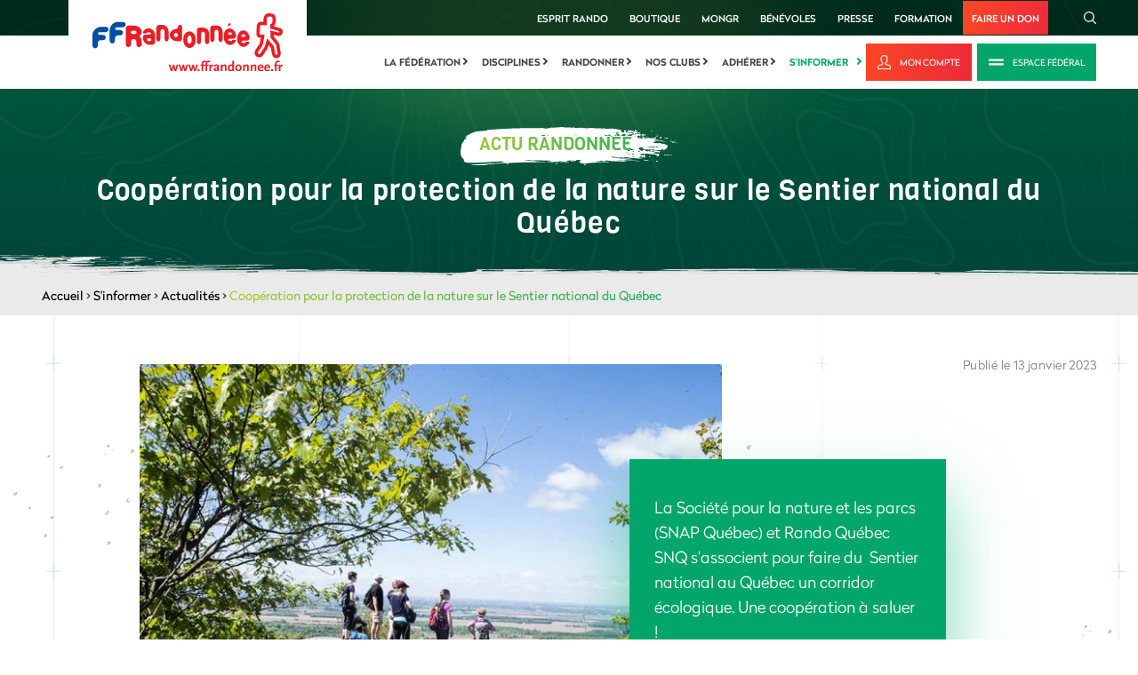

--- FILE ---
content_type: text/html; charset=utf-8
request_url: https://www.ffrandonnee.fr/s-informer/actualites/cooperation-pour-la-protection-de-la-nature-sur-le-sentier-national-du-quebec
body_size: 11657
content:

<!DOCTYPE html>
<html lang="fr" class="static detail-news dir-ltr contents" dir="ltr"
      xmlns:fb="http://ogp.me/ns/fb#"
      prefix="og: http://ogp.me/ns#">
<head>
    <meta charset="utf-8" />
    <meta http-equiv="Content-Type" content="text/html; charset=utf-8" />
    <title>Coopération pour la protection de la nature sur le Sentier national du Québec - Fédération Française de la Randonnée Pédestre</title>
<meta name="description" content="Long de 1 650 km, le Sentier national au Qu&eacute;bec traverse de nombreuses aires prot&eacute;g&eacute;es d&rsquo;ouest en est du Qu&eacute;bec.&nbsp;
Une">
<meta name="keywords" content="GR, Grande Randonnée, Promenade et randonnée, topoguide, Itinéraires de randonnée, Fédération Française de la Randonnée Pédestre, clubs de randonnée, disciplines de randonnée, longe-Côte, raquette à neige, rando-challenge, marche nordique, trek, itinérance, animateur de randonnée, balisage, FFRandonnée, FFRP">
<meta name="ogTitle" property="og:title" content="Coopération pour la protection de la nature sur le Sentier national du Québec">
<meta name="ogDescription" property="og:description" content="Long de 1 650 km, le Sentier national au Qu&eacute;bec traverse de nombreuses aires prot&eacute;g&eacute;es d&rsquo;ouest en est du Qu&eacute;bec.&nbsp;
Une">
<meta name="ogUrl" property="og:url" content="https://www.ffrandonnee.fr/s-informer/actualites/cooperation-pour-la-protection-de-la-nature-sur-le-sentier-national-du-quebec">
<meta name="ogImage" property="og:image" content="https://www.ffrandonnee.fr/Media/Default/Images/actualites-post-MEP/rando-quebec-675x492.jpg">
<meta name="ogLocale" property="og:locale" content="fr_FR">
<meta name="ogSite_name" property="og:site_name" content="Fédération Française de la Randonnée Pédestre">
<meta name="ogType" property="og:type" content="website">
<meta name="twitter:card" content="summary">
<meta name="twitter:site" content="Fédération Française de la Randonnée Pédestre">
<meta name="twitter:url" content="https://www.ffrandonnee.fr/s-informer/actualites/cooperation-pour-la-protection-de-la-nature-sur-le-sentier-national-du-quebec">
<meta name="twitter:title" content="Coopération pour la protection de la nature sur le Sentier national du Québec">
<meta name="twitter:description" content="Long de 1 650 km, le Sentier national au Qu&eacute;bec traverse de nombreuses aires prot&eacute;g&eacute;es d&rsquo;ouest en est du Qu&eacute;bec.&nbsp;
Une">
<meta name="twitter:image" content="https://www.ffrandonnee.fr/Media/Default/Images/actualites-post-MEP/rando-quebec-675x492.jpg">

    <meta content="IE=edge" http-equiv="X-UA-Compatible" />
    <meta content="Imagence" name="formatter" />
    <meta name="viewport" content="initial-scale=1.0" />
    <meta name="revisit-after" content="30" />
    <meta name="author" content="Imagence" />
    <meta name="copyright" content="Copyright © 2026 - Imagence Health Web Agency." />
    <meta name="application-name" content="F&#233;d&#233;ration Fran&#231;aise de la Randonn&#233;e P&#233;destre" />
    <meta name="identifier-url" content="https://www.ffrandonnee.fr" />
    <meta name="expires" content="never" />
    <meta name="Rating" content="general" />
    <meta name="Distribution" content="Global" />
    <meta name="Audience" content="general" />
    <meta name="facebook-domain-verification" content="mqo5ojesrr1x6prpdgt7mda7ph1tbq" />
    <link rel="shortcut icon" href="/favicon.ico" />
    <link rel="icon" href="/favicon.ico" />
    <link href="/Themes/TheThemeMachine/Styles/dist/css/default-grid.min.css?version=1.6.3.21109" rel="stylesheet" type="text/css" />
<link href="/Themes/TheThemeMachine/Styles/dist/css/main.min.css?version=1.6.3.21109" rel="stylesheet" type="text/css" />
<link href="/Themes/TheThemeMachine/Styles/Site.min.css?version=1.6.3.21109" rel="stylesheet" type="text/css" />
<script src="/Modules/Orchard.Resources/scripts/jquery.min.js" type="text/javascript"></script>
<script src="/Modules/Imagence.Utils/scripts/utilities.min.js?version=1.6.3.21109" type="text/javascript"></script>
<script src="/Themes/TheThemeMachine/Scripts/rellax.min.js?version=1.6.3.21109" type="text/javascript"></script>
<script src="/Themes/TheThemeMachine/Scripts/Site.min.js?version=1.6.3.21109" type="text/javascript"></script>
<script src="/Themes/TheThemeMachine/Scripts/multiline-ellipsis.min.js?version=1.6.3.21109" type="text/javascript"></script>
<script src="/Themes/TheThemeMachine/Scripts/parallax.min.js?version=1.6.3.21109" type="text/javascript"></script>
<script src="/Themes/TheThemeMachine/Scripts/news.min.js?version=1.6.3.21109" type="text/javascript"></script>
<script src="/Themes/TheThemeMachine/Scripts/svg4everybody.min.js?version=1.6.3.21109" type="text/javascript"></script>
<script src="/Themes/TheThemeMachine/Scripts/SmoothScroll.min.js?version=1.6.3.21109" type="text/javascript"></script>
<!--[if lt IE 9]>
<script src="/Core/Shapes/scripts/html5.js" type="text/javascript"></script>
<![endif]-->
<meta content="Orchard" name="generator" />

    <script>(function (d) { d.className = "dyn" + d.className.substring(6, d.className.length); })(document.documentElement);</script>
    <script>window.isRTL = false;</script>
    <script type="text/javascript">
        // Test for the ugliness.
        if (window.location.hash == '#_=_') {
            // Check if the browser supports history.replaceState.
            if (history.replaceState) {
                // Keep the exact URL up to the hash.
                var cleanHref = window.location.href.split('#')[0];
                // Replace the URL in the address bar without messing with the back button.
                history.replaceState(null, null, cleanHref);
            } else {

                // Well, you're on an old browser, we can get rid of the _=_ but not the #.
                window.location.hash = '';
            }
        }
    </script>
        <script type='text/javascript'>
            var googletag = googletag || {};
            googletag.cmd = googletag.cmd || [];
            (function () {
                var gads = document.createElement('script');
                gads.async = true;
                gads.type = 'text/javascript';
                var useSSL = 'https:' == document.location.protocol;
                gads.src = (useSSL ? 'https:' : 'http:') +
                    '//www.googletagservices.com/tag/js/gpt.js';
                var node = document.getElementsByTagName('script')[0];
                node.parentNode.insertBefore(gads, node);
            })();
        </script>
        <script type='text/javascript'>
            googletag.cmd.push(function () {
                // Start GPT Mapping
                // Leaderboard
                var leaderboard_mapping = googletag.sizeMapping().
                    addSize([1024, 768], [728, 90]).
                    addSize([980, 690], [728, 90]).
                    addSize([640, 480], [468, 60]).
                    addSize([0, 0], [468, 60]).
                    // Fits browsers of any size smaller than 640 x 480
                    build();
                // Carre
                var square_mapping = googletag.sizeMapping().
                    addSize([1024, 768], [300, 250]).
                    addSize([980, 690], [300, 250]).
                    addSize([640, 480], [300, 250]).
                    addSize([0, 0], [150, 75]).
                    // Fits browsers of any size smaller than 640 x 480
                    build();
                // Leaderboard du haut declaration
                googletag.defineSlot('/3313994/mega-banniere', [[728, 90]], 'div-gpt-ad-1401975253605-1').defineSizeMapping(leaderboard_mapping).addService(googletag.pubads());
                // Leaderboard du bas declaration
                googletag.defineSlot('/3313994/mb-bas', [[728, 90]], 'div-gpt-ad-1432306573205-0').defineSizeMapping(leaderboard_mapping).addService(googletag.pubads());
                // Carré du haut declaration
                googletag.defineSlot('/3313994/carre', [[300, 250]], 'div-gpt-ad-1401975253605-0').defineSizeMapping(square_mapping).addService(googletag.pubads());
                // Carré du bas
                googletag.defineSlot('/3313994/carre-bas-dePage', [[300, 250]], 'div-gpt-ad-1432309327851-0').defineSizeMapping(square_mapping).addService(googletag.pubads());

                // LAYOUT DROITE
                googletag.defineSlot('/3313994/Habillage_FFR_Droite', [[570, 601]], 'div-gpt-ad-1626181367117-0').addService(googletag.pubads());
                // LAYOUT GAUCHE
                googletag.defineSlot('/3313994/Habillage_FFR_Gauche', [[569, 600]], 'div-gpt-ad-1626183753244-0').addService(googletag.pubads());
                // LAYOUT HAUT
                googletag.defineSlot('/3313994/Habillage_FFR_Haut', [[2400, 250]], 'div-gpt-ad-1625838001808-0').addService(googletag.pubads());

                googletag.pubads().enableSingleRequest();
                googletag.pubads().enableAsyncRendering();
                googletag.enableServices();

                googletag.pubads().addEventListener('slotRenderEnded', function (event) {
                    // Hide layout banner if empty
                    // LAYOUT DROITE check
                    if (event.slot.getSlotElementId() == "div-gpt-ad-1626181367117-0") {
                        $('body').toggleClass('has-right-ad', !event.isEmpty);
                    }
                    // LAYOUT GAUCHE check
                    if (event.slot.getSlotElementId() == "div-gpt-ad-1626183753244-0") {
                        $('body').toggleClass('has-left-ad', !event.isEmpty);
                    }
                    // LAYOUT HAUT check
                    if (event.slot.getSlotElementId() == "div-gpt-ad-1625838001808-0") {
                        $('body').toggleClass('has-centered-ad', !event.isEmpty);
                    }
                });
            });

        </script>

        <!-- Google Tag Manager -->
        <script>
        (function (w, d, s, l, i) {
            w[l] = w[l] || []; w[l].push({
                'gtm.start':
                    new Date().getTime(), event: 'gtm.js'
            }); var f = d.getElementsByTagName(s)[0],
                j = d.createElement(s), dl = l != 'dataLayer' ? '&l=' + l : ''; j.async = true; j.src =
                    'https://www.googletagmanager.com/gtm.js?id=' + i + dl; f.parentNode.insertBefore(j, f);
        })(window, document, 'script', 'dataLayer', 'GTM-P93TBLZ');</script>
        <!-- End Google Tag Manager -->
</head>
<body class="">
    

<iframe id="sso-iframe" src="https://sso.ffrandonnee.fr/core/connect/checksession" style="display:none;">
</iframe>
<script type="text/javascript">
    var sessionState = "idsvr.session";
    var interval = null;
    var responseReceived = false;
    var attempts = 0;
    var maxAttempts = 10;

    function receiveMessage(evt) {
        if (evt.origin == 'https://sso.ffrandonnee.fr') {
            if (!responseReceived) {
                responseReceived = true;
                clearInterval(interval);
                $.ajax({
                    cache: false,
                    type: "POST",
                    dataType: 'json',
                    url: "/Users/Account/UpdateCheckSession" + "?sessionstate=" + evt.data + "&returnUrl=" + "%2Fs-informer%2Factualites%2Fcooperation-pour-la-protection-de-la-nature-sur-le-sentier-national-du-quebec",
                    success: function (returnUrl) {
                        if (returnUrl != '') {
                            $.blockUI({
                                overlayCSS: { backgroundColor: 'black' },
                                message: '<div>Veuillez patienter quelques secondes.<br /><br />Merci.</div>'
                            });
                            window.location.href = returnUrl;
                        }
                    },
                    error: function (xhr, ajaxOptions, thrownError) {
                    }
                });
            }
        }
    }

    if (window.addEventListener) {
        // For standards-compliant web browsers
        window.addEventListener("message", receiveMessage, false);
    }
    else {
        window.attachEvent("onmessage", receiveMessage);
    }

    interval = setInterval(function () {
        if (!responseReceived && attempts < maxAttempts) {
            var iframe = document.getElementById('sso-iframe').contentWindow;
            var message = "refonte" + " " + sessionState;
            iframe.postMessage(message, "https://sso.ffrandonnee.fr");
            attempts++;
        }
        else {
            clearInterval(interval);
        }
    }, 500);

</script>


        <!-- Google Tag Manager (noscript) -->
        <noscript>
            <iframe src="https://www.googletagmanager.com/ns.html?id=GTM-P93TBLZ"
                    height="0" width="0" style="display:none;visibility:hidden"></iframe>
        </noscript>
        <!-- End Google Tag Manager (noscript) -->
    

<div class="layout-wrapper" id="layout-wrapper">

<!-- Start: Google Ads -->
<!-- Corps Hab Haut -->
<div class="ads ads--content-middle">

    <!-- /3313994/Habillage_FFR_Haut -->
    <div id='div-gpt-ad-1625838001808-0' style='min-width: 2400px; min-height: 250px;'>
        <script>
            googletag.cmd.push(function () { googletag.display('div-gpt-ad-1625838001808-0'); });
        </script>
    </div>

</div>
<div class="site-ads-wrapper">
    <div class="container-fluid">
        <div class="row">
            <div class="col">
                <!-- Corps Hab Gauche -->
                <div class="ads ads--page-sidebar ads--page-left">
                    <!-- /3313994/Habillage_FFR_Gauche -->
                    <div id='div-gpt-ad-1626183753244-0' style='min-width: 569px; min-height: 600px;'>
                        <script>
                            googletag.cmd.push(function () { googletag.display('div-gpt-ad-1626183753244-0'); });
                        </script>
                    </div>
                </div>

                <!-- Corps Hab Droite -->
                <div class="ads ads--page-sidebar ads--page-right">

                    <div id='div-gpt-ad-1626181367117-0' style='min-width: 570px; min-height: 601px;'>
                        <script>
                            googletag.cmd.push(function () { googletag.display('div-gpt-ad-1626181367117-0'); });
                        </script>
                    </div>
                </div>

            </div>
        </div>
    </div>
</div>

<!-- End: Google Ads -->

<svg class="hidden-gradient" aria-hidden="true" focusable="false">
    <linearGradient id="primary-gradient-ffr" x1="-24.241%" x2="119.469%" y1="21.043%" y2="92.32%">
        <stop offset="0%" stop-color="#CBD32A" />
        <stop offset="100%" stop-color="#03A66A" />
    </linearGradient>
</svg>

<div class="layout-wrapper-inner">

    <!-- Start: Top Scroll -->

    <div id="Top-scroll"></div>

    <!-- End: Top Scroll -->

    <!-- Start: Header -->

    <div class="header">

        <!-- Start: Logo (Mobile&Desktop) + Search (Mobile only) + Hamburger (Mobile only) -->

        <div class="container-fluid logo-search-main-menu-btn-outer-wrapper">
            <div class="container-fluid">
                <div class="row">
                    <div class="col">
                        <div class="main-logo-main-menu-trigger-wrapper">

                            <!-- Start: Logo (Mobile&Desktop) -->

                                    <div class="logo-wrapper">
                                        <a href="/" title="F&#233;d&#233;ration Fran&#231;aise de la Randonn&#233;e P&#233;destre">
                                            <img src="/Themes/TheThemeMachine/Styles/dist/images/logo/logo-ffr.svg" alt="F&#233;d&#233;ration Fran&#231;aise de la Randonn&#233;e P&#233;destre" title="F&#233;d&#233;ration Fran&#231;aise de la Randonn&#233;e P&#233;destre" class="site-logo" />
                                        </a>
                                    </div>

                            <!-- End: Logo (Mobile&Desktop) -->

                            <!-- Start: Search (Mobile) -->

                            <div class="search-wrapper">
                                <a class="btn-ffr btn-ffr-borderless btn-ffr-w-graphic btn-ffr-search" href="javascript:void(0);">
                                    <span class="btn-ffr-inner-wrapper">
                                        <span class="icon">
                                            <svg aria-hidden="true" class="svg-graphic search">
                                                <use xlink:href="/Themes/TheThemeMachine/Styles/dist/images/sprites/svg/all-sprites.svg#icon-rechercher" xmlns:xlink="http://www.w3.org/1999/xlink"></use>
                                            </svg>
                                        </span>
                                    </span>
                                </a>
                            </div>

                            <!-- End: Search (Mobile) -->

                            <!-- Start: Hamburger (Mobile) -->

                            <div class="hamburger hamburger--slider js-hamburger ffr-main-menu-controller">
                                <div class="hamburger-box">
                                    <div class="hamburger-inner"></div>
                                </div>
                            </div>

                            <!-- End: Hamburger (Mobile) -->
                        </div>
                    </div>
                </div>
            </div>
        </div>

        <!-- End: Logo (Mobile&Desktop) + Search (Mobile only) + Hamburger (Mobile only) -->

        <!-- Start: Close Mobile Menu (Mobile only)
                    + Top Menu (Desktop&Mobile)
                    + Main Menu (Desktop&Mobile)
                    + Search (Desktop Only) -->

        <div class="header-top-menu-wrapper">

            <!-- Start: Close Menu (Mobile only) -->

            <div class="hamburger hamburger--slider js-hamburger ffr-main-menu-controller">
                <div class="hamburger-box">
                    <div class="hamburger-inner"></div>
                </div>
            </div>

            <!-- End: Close Menu (Mobile only) -->

            <div class="header-top-menu-wrapper-inner">

                <!-- Start: Top Menu (Desktop&Mobile) + Search (Desktop Only) -->

                <div class="header-top">
                    <div class="container-fluid">
                        <div class="row">
                            <div class="col">
                                <div class="link-search-wrapper ffr-external-menu-wrapper">
                                    <div class="top-links-search-wrapper">


                                        <ul class="menu menu-top-menu">
                                            <li>
                                                <a href="/la-federation/esprit-rando/presentation-d-esprit-rando">Esprit Rando</a>
                                            </li>
                                            <li>
                                                <a href="https://boutique.ffrandonnee.fr" target="_blank">Boutique</a>
                                            </li>
                                            <li>
                                                <a href="https://www.mongr.fr/" target="_blank">MonGR</a>
                                            </li>
                                            <li>
                                                <a href="https://benevoles.ffrandonnee.fr" target="_blank">bénévoles</a>
                                            </li>
                                            <li>
                                                <a href="/la-federation/espace-presse/communiques-de-presse">Presse</a>
                                            </li>
                                            <li>
                                                <a href="https://formation.ffrandonnee.fr" target="_blank">Formation</a>
                                            </li>
                                            <li>
                                                <a href="https://boutique.ffrandonnee.fr/soutenez-les-actions-de-la-ffrandonnee-avec-votre-don" target="_blank">Faire un don</a>
                                            </li>
                                        </ul>

                                        <div class="search-wrapper">
                                            <a class="btn-ffr btn-ffr-borderless btn-ffr-w-graphic btn-ffr-search" href="javascript:void(0);">
                                                <span class="btn-ffr-inner-wrapper">
                                                    <span class="icon">
                                                        <svg aria-hidden="true" class="svg-graphic search">
                                                            <use
                                                                 xlink:href="/Themes/TheThemeMachine/Styles/dist/images/sprites/svg/all-sprites.svg#icon-rechercher"
                                                                 xmlns:xlink="http://www.w3.org/1999/xlink"></use>
                                                        </svg>
                                                    </span>
                                                </span>
                                            </a>
                                        </div>
                                    </div>
                                </div>
                            </div>
                        </div>
                    </div>
                </div>

                <!-- End: Top Menu (Desktop&Mobile) + Search (Desktop Only) -->

                <!-- Start: Main Menu (Desktop&Mobile) -->

                <div class="menu-login-wrapper">
                    <div class="container-fluid">
                        <div class="row">
                            <div class="col">
                                <div class="menu-login-wrapper-internal">
                                        <div class="navigation-wrapper ffr-external-menu-wrapper">
                                            <div class="zone zone-navigation">
<article class="widget-navigation widget-menu-widget widget">
    
<nav>
    <ul class="menu menu-main-menu">
        
        

<li class="mm-dropdown first">

    <a
       href="/la-federation"
       class="mm-dropdown-btn">
            La f&#233;d&#233;ration
    </a>
        <i class="arrow-right"></i>
                    <ul class="mm-dropdown-content">
                        

<li>

    <a
       href="/la-federation/qui-sommes-nous/notre-organisation"
       class="">
            Qui sommes-nous
    </a>
</li>


<li>

    <a
       href="/la-federation/nos-comites/les-comites-regionaux-de-la-ffrandonnee"
       class="">
            Nos comit&#233;s
    </a>
</li>


<li>

    <a
       href="/la-federation/marche-en-ville/barometre-des-villes-marchables"
       class="">
            Marche en ville
    </a>
</li>


<li>

    <a
       href="/la-federation/partenaires"
       class="">
            Partenaires
    </a>
</li>


<li>

    <a
       href="/la-federation/passion-rando"
       class="">
            Passion rando
    </a>
</li>


<li><a href="https://www.ffrandonnee.fr/univers/la-federation/esprit-rando-fonds-de-dotation">
    Esprit Rando
</a>
</li>


<li>

    <a
       href="/la-federation/recrutement/emplois"
       class="">
            Recrutement
    </a>
</li>


<li>

    <a
       href="/la-federation/action-internationale/action-internationale-de-la-ffrandonnee"
       class="">
            Action internationale
    </a>
</li>


<li>

    <a
       href="/la-federation/english-version/the-organisation"
       class="">
            English version
    </a>
</li>


<li>

    <a
       href="/la-federation/espace-professionnels/une-federation-au-service-des-acteurs-locaux"
       class="">
            Espace professionnels
    </a>
</li>


<li>

    <a
       href="/la-federation/espace-presse/contact-presse"
       class="">
            Espace presse
    </a>
</li>


<li>

    <a
       href="/la-federation/contact"
       class="">
            Contact
    </a>
</li>

                    </ul>
</li>


<li class="mm-dropdown">

    <a
       href="/disciplines"
       class="mm-dropdown-btn">
            Disciplines
    </a>
        <i class="arrow-right"></i>
                    <ul class="mm-dropdown-content">
                        

<li>

    <a
       href="/disciplines/les-disciplines"
       class="">
            Les disciplines
    </a>
</li>


<li>

    <a
       href="/disciplines/rencontres-sportives/presentation"
       class="">
            Rencontres sportives
    </a>
</li>


<li>

    <a
       href="/disciplines/formations/presentation"
       class="">
            Formations
    </a>
</li>


<li>

    <a
       href="/nos-clubs/trouver-un-club"
       class="">
            Trouver un club
    </a>
</li>


<li><a href="https://boutique.ffrandonnee.fr/partenaires">
    S&#39;&#233;quiper
</a>
</li>

                    </ul>
</li>


<li class="mm-dropdown">

    <a
       href="/randonner"
       class="mm-dropdown-btn">
            Randonner
    </a>
        <i class="arrow-right"></i>
                    <ul class="mm-dropdown-content">
                        

<li>

    <a
       href="/randonner/idees-rando/vos-parcours-avec-l-appli-ma-rando"
       class="">
            Id&#233;es rando
    </a>
</li>


<li>

    <a
       href="/randonner/sentiers/gr-ccess-creer-et-planifier-son-itineraire-sur-un-gr"
       class="">
            Sentiers
    </a>
</li>


<li>

    <a
       href="/randonner/ou-pratiquer/randonner-en-ville"
       class="">
            O&#249; pratiquer
    </a>
</li>


<li><a href="https://boutique.ffrandonnee.fr/">
    Boutique rando
</a>
</li>


<li>

    <a
       href="/randonner/securite/cotation-des-randonnees-pedestres"
       class="">
            S&#233;curit&#233;
    </a>
</li>


<li><a href="https://www.ffrandonnee.fr/randonner/la-charte-du-randonneur/les-bons-gestes">
    La charte du randonneur
</a>
</li>

                    </ul>
</li>


<li class="mm-dropdown">

    <a
       href="/nos-clubs"
       class="mm-dropdown-btn">
            Nos clubs
    </a>
        <i class="arrow-right"></i>
                    <ul class="mm-dropdown-content">
                        

<li>

    <a
       href="/nos-clubs/trouver-un-club"
       class="">
            Trouver un club
    </a>
</li>


<li>

    <a
       href="/nos-clubs/espace-clubs/rentree-des-clubs"
       class="">
            Espace Clubs 
    </a>
</li>


<li>

    <a
       href="/nos-clubs/trophees-des-clubs/presentation"
       class="">
            Troph&#233;es des Clubs 
    </a>
</li>


<li>

    <a
       href="/nos-clubs/trouver-une-manifestation"
       class="">
            Trouver une manifestation
    </a>
</li>


<li>

    <a
       href="/nos-clubs/trouver-un-voyage"
       class="">
            Trouver un voyage
    </a>
</li>


<li>

    <a
       href="/nos-clubs/espace-clubs/les-voyages-ffrandonnee"
       class="">
            Voyages f&#233;d&#233;raux
    </a>
</li>

                    </ul>
</li>


<li class="mm-dropdown">

    <a
       href="/adherer"
       class="mm-dropdown-btn">
            Adh&#233;rer
    </a>
        <i class="arrow-right"></i>
                    <ul class="mm-dropdown-content">
                        

<li>

    <a
       href="/adherer/la-licence-federale/decouvrez-la-licence-federale"
       class="">
            La licence f&#233;d&#233;rale
    </a>
</li>


<li>

    <a
       href="/adherer/randopass/le-randopass-pour-tous-les-amoureux-de-la-rando"
       class="">
            RandoPass
    </a>
</li>


<li>

    <a
       href="/adherer/pass-decouverte/tout-sur-le-pass-decouverte"
       class="">
            Pass D&#233;couverte
    </a>
</li>


<li>

    <a
       href="/adherer/carte-baliseur/la-carte-de-baliseur-collecteur-officiel"
       class="">
            Carte baliseur
    </a>
</li>


<li>

    <a
       href="/randonner/sentiers/gr-ccess-creer-et-planifier-son-itineraire-sur-un-gr"
       class="">
            GR @ccess
    </a>
</li>


<li><a href="https://benevoles.ffrandonnee.fr/">
    B&#233;n&#233;volat
</a>
</li>

                    </ul>
</li>


<li class="mm-dropdown current last">

    <a
       href="/s-informer"
       class="mm-dropdown-btn">
            S&#39;informer
    </a>
        <i class="arrow-right"></i>
                    <ul class="mm-dropdown-content">
                        

<li class="current">

    <a
       href="/s-informer/actualites"
       class="">
            Actualit&#233;s
    </a>
</li>


<li>

    <a
       href="/s-informer/sante/la-marche-bonne-pour-le-coeur"
       class="">
            Sant&#233;
    </a>
</li>


<li>

    <a
       href="/s-informer/faq"
       class="">
            FAQ
    </a>
</li>


<li>

    <a
       href="/randonner/conseils/randonnee-en-periode-de-chasse-la-prudence-est-de-mise"
       class="">
            Conseils
    </a>
</li>


<li>

    <a
       href="/s-informer/sites-utiles/les-sites-communautaires"
       class="">
            Sites utiles
    </a>
</li>





<li>

    <a
       href="/s-informer/paris-2024/presentation-la-grande-randonnee-vers-paris"
       class="">
            Paris 2024
    </a>
</li>

                    </ul>
</li>

    </ul>
</nav>

</article></div>
                                        </div>
                                        <div class="login-area-wrapper">
                                            <a class="btn-ffr btn-primary btn-ffr-text-w-graphic btn-ffr-log" target="_blank" href="/Users/Account/LogOn?ReturnUrl=https://sso.ffrandonnee.fr/core/account&amp;forceAuthorize=true" title="Mon compte">
                                                <span class="btn-ffr-inner-wrapper">
                                                    <span class="icon">
                                                        <svg aria-hidden="true" class="svg-graphic my-account">
                                                            <use
                                                                 xlink:href="/Themes/TheThemeMachine/Styles/dist/images/sprites/svg/all-sprites.svg#logo-mon-compte"
                                                                 xmlns:xlink="http://www.w3.org/1999/xlink"></use>
                                                        </svg>
                                                    </span>
                                                    <span class="text">
                                                        Mon compte
                                                    </span>
                                                </span>
                                            </a>

                                            <a class="btn-ffr btn-secondary btn-ffr-text-w-graphic btn-ffr-club" href="/la-federation/qui-sommes-nous/l-espace-federal">
                                                <span class="btn-ffr-inner-wrapper">
                                                    <span class="icon">
                                                        <svg aria-hidden="true" class="svg-graphic club">
                                                            <use
                                                                 xlink:href="/Themes/TheThemeMachine/Styles/dist/images/sprites/svg/all-sprites.svg#icon-espace-club"
                                                                 xmlns:xlink="http://www.w3.org/1999/xlink"></use>
                                                        </svg>
                                                    </span>
                                                    <span class="text">
                                                        Espace Fédéral
                                                    </span>
                                                </span>
                                            </a>
                                        </div>
                                </div>
                            </div>
                        </div>
                    </div>
                </div>

                <!-- End: Main Menu (Desktop&Mobile) -->

            </div>
        </div>

        <!-- End: Top Menu + Main Menu -->

    </div>

    <!-- End: Header -->

<div class="banner-wrapper news-banner"><div title="" alt="" class="wide-img content news banner-img"></div><div class="banner-content"><div class="container-fluid text-center"><div class="banner-subtitle">Actu randonnée</div><h1 class="banner-title banner-title-small ">Coopération pour la protection de la nature sur le Sentier national du Québec</h1></div></div></div><div class="breadcrumbs-wrapper"> <div class="container-fluid"><div class="row"><div class="col"><div class="breadcrumb"><a href="/" title="Accueil">Accueil</a>&nbsp;&gt;&nbsp;<a href="/s-informer" title="S'informer">S'informer</a>&nbsp;&gt;&nbsp;<a href="/s-informer/actualites" title="Actualités">Actualités</a>&nbsp;&gt;&nbsp;<span>Coopération pour la protection de la nature sur le Sentier national du Québec</span></div></div></div></div></div>


        <div id="layout-main-container" class="layout-main-container">

        <div id="layout-main" class="group content news">
            <div id="layout-content" class="group">
                                                <div id="content" class="group">
                    <div class="zone zone-content">

<article class="news content-item">
<div class="content-top news-top bottom-left-gradient">
    <div class="container-fluid">
        <div class="row">
            <div class="col">
                <div class="deco-line-plus-pattern deco-line-plus-pattern-left"></div>
                <div class="deco-line-plus-pattern deco-line-plus-pattern-second-from-left"></div>
                <div class="deco-line-plus-pattern deco-line-plus-pattern-centre"></div>
                <div class="deco-line-plus-pattern deco-line-plus-pattern-second-from-right"></div>
                <div class="deco-line-plus-pattern deco-line-plus-pattern-right"></div>
                <div class="illustration illustration-bulle-gauche parallax-anim" data-rellax-speed="-5" data-rellax-percentage="0.5"><img alt="illustration bulle" src="/Themes/TheThemeMachine/Styles/dist/images/artwork/illustration-bulle-1.svg" data-max-scale-amount="1.3" /></div>
                <div class="illustration illustration-bulle-centre parallax-anim" data-rellax-speed="-5" data-rellax-percentage="0.5"><img alt="illustration bulle" src="/Themes/TheThemeMachine/Styles/dist/images/artwork/illustration-bulle-2.svg" data-max-scale-amount="1.5" /></div>
                <div class="illustration illustration-bulle-droite parallax-anim" data-rellax-speed="5" data-rellax-percentage="0.5"><img alt="illustration bulle" src="/Themes/TheThemeMachine/Styles/dist/images/artwork/illustration-bulle-3.svg" data-max-scale-amount="1.2" /></div>

                <div class="wysiwyg-wrapper full-width-wysiwyg">
                    <div class="content">

                        <div class="image-date-wrapper d-flex flex-column flex-lg-row justify-content-lg-between">
                            <div class="media-text-center-aligned d-flex flex-column flex-lg-row align-content-center">
                                <div class="media-wrapper align-self-center">
                                        <img src="/Media/Default/Images/actualites-post-MEP/rando-quebec-675x492.jpg" width="765" height="492" title="Coop&#233;ration pour la protection de la nature sur le Sentier national du Qu&#233;bec" alt="Coop&#233;ration pour la protection de la nature sur le Sentier national du Qu&#233;bec" />
                                </div>
                                    <div class="text-wrapper align-self-center">
                                        <p><span data-contrast="auto">La Soci&eacute;t&eacute; pour la nature et les parcs (SNAP Qu&eacute;bec) et Rando Qu&eacute;bec SNQ s&rsquo;associent pour faire du&nbsp; Sentier national au Qu&eacute;bec un corridor &eacute;cologique. Une coop&eacute;ration &agrave; saluer !</span><span data-ccp-props="{&quot;201341983&quot;:0,&quot;335559739&quot;:0,&quot;335559740&quot;:240}">&nbsp;</span></p>
                                    </div>
                            </div>
                            <span class="published-date flex-shrink-0">Publi&#233; le 13 janvier 2023</span>
                        </div>
                        <div class="wysiwyg-content-centered">
                            <p><span data-contrast="auto">Long de 1 650 km, le </span><a href="https://www.randoquebec.ca/sentier-national-au-quebec/" target="_blank" rel="noopener"><span data-contrast="none">Sentier national au Qu&eacute;bec</span></a><span data-contrast="auto"> traverse de nombreuses aires prot&eacute;g&eacute;es d&rsquo;ouest en est du Qu&eacute;bec.</span><span>&nbsp;</span></p>
<p><strong>Une coop&eacute;ration exemplaire</strong></p>
<p><span>La Soci&eacute;t&eacute; pour la nature et les parcs (<a href="https://snapquebec.org/?lang=en" target="_blank" rel="noopener">SNAP Qu&eacute;bec</a>) est heureuse de conclure un partenariat avec <a href="https://www.randoquebec.ca/" target="_blank" rel="noopener">Rando Qu&eacute;bec</a> dans le but d&rsquo;&eacute;laborer une proposition de protection du corridor du Sentier national au Qu&eacute;bec (SNQ).&nbsp;</span></p>
<p><span data-contrast="auto">Les deux structures souhaitent <strong>pr&eacute;server l&rsquo;int&eacute;grit&eacute; &eacute;cologique</strong> du SNQ afin qu&rsquo;il puisse assurer un r&eacute;el r&ocirc;le de corridor &eacute;cologique, tout en garantissant l&rsquo;acc&egrave;s aux milieux naturels pour les randonneurs</span><span data-ccp-props="{&quot;201341983&quot;:0,&quot;335559739&quot;:0,&quot;335559740&quot;:240}">.<br /><br />Elles vont travailler afin de mieux caract&eacute;riser les &eacute;cosyst&egrave;mes travers&eacute;s par le SNQ et d&rsquo;&eacute;tudier diff&eacute;rents m&eacute;canismes possibles pour les prot&eacute;ger sur le long terme.&nbsp;</span></p>
<p><strong>Renforcer le potentiel touristique et &eacute;conomique&nbsp;</strong><span data-ccp-props="{&quot;201341983&quot;:0,&quot;335559739&quot;:0,&quot;335559740&quot;:240}">&nbsp;<br /><br /></span><span data-contrast="auto">Le SNQ est reconnu pour son caract&egrave;re sauvage et l&rsquo;immersion en nature qu&rsquo;il offre aux randonneuses et randonneurs.<br />Bient&ocirc;t class&eacute; dans la cat&eacute;gorie &laquo; Grande Randonn&eacute;e d&rsquo;Aventure &raquo; (GR-A), il repr&eacute;sente un immense potentiel touristique. <br />Il pourrait obtenir une notori&eacute;t&eacute; semblable &agrave; celle du Pacific Crest Trail aux &Eacute;tats-Unis ou du mythique GR<sup>&reg;</sup> 20 en Corse.</span><span data-ccp-props="{&quot;201341983&quot;:0,&quot;335559739&quot;:0,&quot;335559740&quot;:240}">&nbsp;</span></p>
<p><strong>Qui g&egrave;re le sentier ?&nbsp;</strong></p>
<p><span data-contrast="auto">Depuis 1978, </span><a href="https://www.randoquebec.ca/" target="_blank" rel="noopener"><span data-contrast="none">Rando Qu&eacute;bec</span></a><span data-contrast="auto"> travaille &agrave; promouvoir la randonn&eacute;e p&eacute;destre et la raquette &agrave;&nbsp; travers le Qu&eacute;bec en fournissant des outils &agrave; toutes les personnes actives dans le d&eacute;veloppement de la marche &agrave; travers la province.</span><span data-ccp-props="{&quot;201341983&quot;:0,&quot;335559739&quot;:0,&quot;335559740&quot;:240}">&nbsp;</span></p>
<p><a href="https://www.randoquebec.ca/nouvelle-alliance-snap-quebec/" target="_blank" rel="noopener"><span data-contrast="none">En savoir plus</span></a><span data-contrast="auto">.&nbsp;</span></p>


                        </div>

                    </div>
                </div>

                <div class="wysiwyg-content-centered">
                    <div class="tags-wrapper-container d-lg-flex align-items-start">
                            <div class="tags-main-wrapper tags-noflex">
                                <div class="tags-title flex-shrink-0">Mots-clés : </div>
                                <div class="tags-wrapper d-flex flex-wrap ">
                                        <a href="#" title="randonn&#233;e" class="tag-item">randonnée</a>
                                        <a href="#" title="quebec" class="tag-item">quebec</a>
                                        <a href="#" title="protection" class="tag-item">protection</a>
                                        <a href="#" title="environnement" class="tag-item">environnement</a>
                                </div>
                            </div>


                    </div>
                    <div class="adds-space between-content-add no-max-width">
                        <!--Landscape add-->
                        <div id="div-gpt-ad-1401975253605-1">
                            <script type='text/javascript'>
                                googletag.cmd.push(function () { googletag.display('div-gpt-ad-1401975253605-1'); });
                            </script>
                        </div>
                        <!--End of Landscape add-->
                    </div>
                </div>


            </div>
        </div>
    </div>
    <div class="illustration illustration-montagne-actu  parallax-anim" data-rellax-speed="5" data-rellax-percentage="0.5"><img alt="illustration montagne" src="/Themes/TheThemeMachine/Styles/dist/images/artwork/illustration-montagne.svg" data-max-scale-amount="1.2" /></div>
</div>
<div class="container-fluid">
    <div class="row">
        <div class="col">
            <input id="contentId" type="hidden" value="79884" />
            <div id="refreshNewsBlock" class="block-message d-none">
                <a id="refreshNews" href="" class="heading-5">Veuillez rafraîchir les dernières actualités.</a>

            </div>
        </div>
    </div>
</div>


<div id="parallax-news" class="others-news-wrapper parallax-window d-none" data-parallax="scroll" data-image-src="/Themes/TheThemeMachine/Styles/dist/images/artwork/conseils-visuel.jpg">
</div>
<div id="other-news-block" class="other-news-content-wrapper d-none">
    <div class="container-fluid">
        <div class="block-title text-white">
            Lire aussi
        </div>
        <div class="row items">
            <div id="newsTemplate" class="col-md-6 col-lg-4 item item-article-wrapper d-none">
                <div class="item-article">
                    <div class="image-wrapper">
                        <img id="templateNewsImage" src="" title="" alt="" width="100" height="100" />
                        <div class="tag"><a id="newsType" href="">.</a></div>
                    </div>
                    <div id="newsPublishedDate" class="published-date"></div>
                    <h5 id="newsTitle" class="heading-3 item-article-title" data-formating="ellipsis"></h5>
                    <div id="newsIntroduction" class="name" data-formating="ellipsis"></div>
                    <div class="read-more-wrapper">
                        <a id="newsLink" class="read-more btn-darkgreen-underline-with-arrow" href="" title="Lire la suite">Lire la suite</a>
                    </div>
                </div>
            </div>

            <div id="newsAddBlock" class="col-md-6 col-lg-4 item d-flex align-items-center adds_">
                <div class="adds-space">
                    <!--Square add-->
                    <div id='div-gpt-ad-1432309327851-0'>
                        <script type='text/javascript'>
                            googletag.cmd.push(function () { googletag.display('div-gpt-ad-1432309327851-0'); });
                        </script>
                    </div>
                    <!--End of Square add-->
                </div>
            </div>
        </div>
        <div class="button-wrapper other-news-button">
            <a href="/s-informer/actualites" class="view-all btn-artistic-bg-with-top-art-with-arrow btn-artistic-bg-orange-top-white-arrow-white" title="Tout l’actualité">Toute l’actualité</a>
        </div>
        <div class="illustration illustration-chemin-bottom-right"><img alt="illustration chemin" src="/Themes/TheThemeMachine/Styles/dist/images/artwork/illustration-chemin-2.svg"></div>
    </div>
</div>




</article>
</div>
                </div>
                            </div>
        </div>
    </div>
    <div id="layout-after-main" class="footer-top">
        <div class="container-fluid">
            <div class="row">
                <div class="col">
                    <div class="zone zone-after-main">
<article class="widget-NewsletterRegistrationWidget widget-after-main widget-newsletter-registration-widget widget">
    

<div class="footer-top-title">Restez informés</div>
<div class="footer-top-subtitle">Inscrivez-vous à la newsletter FFRandonnée</div>
<form action="/newsletter/registration" id="newsletter-registration-form" method="post"><input name="__RequestVerificationToken" type="hidden" value="qfLeXaqxj2MWCZC2EYVBXiMSNZUSNAZVFStdc9SMHdN2kpZrm_vtGXBoVx5XV5ZD1_yOX5x9nM9cV-5oulG4ilQPhr81" />    <div class="ffr-form">
        <div class="input-wrapper">
            <input id="newsletter-registration-email" name="Email" type="email" class="footer-text-input" placeholder="Votre adresse mail" />
            <span id="newsletter-registration-email-validator" class="field-validation-error" style="display:none">L'adresse e-mail n'est pas valide</span>
        </div>

        <div class="input-label-wrapper terms-and-condition">
            <input id="newsletter-registration-accept" name="newsletter-registration-accept" type="checkbox" />
            <label for="newsletter-registration-accept">
                En fournissant mon adresse e-mail, j'accepte de recevoir la newsletter FFRandonnée
                et je reconnais avoir pris connaissance de <a href="/protection-des-donnees-personnelles">notre politique de confidentialité</a>
            </label>
            <span id="newsletter-registration-accept-validator" class="field-validation-error" style="display:none">Vous devez cocher la case ci-dessus pour poursuivre</span>
        </div>

        <script>var onloadCallback = function () { grecaptcha.render('recaptcha', {'sitekey': '6LcnyEAUAAAAAPMxNlKxGGkFRoRKO9YFUFimNv-f','theme': 'light'}); };</script>
        <div id="recaptcha" class="google-recaptcha"></div>
        <script async="" defer="" src="https://www.google.com/recaptcha/api.js?onload=onloadCallback&amp;render=explicit&amp;hl=fr"></script>
        <input id="b_ctrl" name="b_ctrl" class="d-none" />
        <span id="newsletter-registration-captcha-validator" class="field-validation-error" style="display:none">Le Recaptcha n'a pas valide</span>
        <a id="validate-newsletter-registration" href="javascript:void(0)" class="btn-artistic-underline-with-arrow btn-artistic-underline-with-arrow-light-green">S'inscrire</a>
        <div id="loading" style="display:none">
            <img alt="Traitement en cours..." style="width: unset;" src="/Themes/TheThemeMachine/Styles/img/loading.gif" />
        </div>
    </div>
<input name="__RequestVerificationToken" type="hidden" value="DkNsApNFNyqhn5iB-u6gqXvuj8Q5m9fYrRPEa-NubsC3lIfpXTwaARD_T5TrBPlllN9Oh5ncS7J1g-8Y30--C0kcHXs1" /></form><div style="display:none" id="newsletter-registration-success" class="message success">Votre inscription a été réalisée</div>

<!--custom overlay-->
<div class="custom-overlay d-flex">
    <div class="custom-overlay-inner d-flex justify-content-center align-items-center">
        <div id="msgnotification" class="status-box text-center d-none">
            <!--Message sent -->
            <div id="closeAlertIcon" class="icon close-btn">
                <svg aria-hidden="true" class="svg-graphic icon-close-2">
                    <use xlink:href="/Themes/TheThemeMachine/Styles/dist/images/sprites/svg/all-sprites.svg#icon-close" xmlns:xlink="http://www.w3.org/1999/xlink"></use>
                </svg>
            </div>
            <div id="msgnotificationtext"></div> <!--message success || Error class-->
        </div>

        <div id="msgprogress" class="status-box text-center d-none">
            <!--Sending in progress -->
            <div class="message success">
                <div>Envoi en cours ...</div>
                <div class="spinner"></div>
            </div>
        </div>
    </div>
</div>
<!--End of custom overlay-->

<script>
    svg4everybody();
</script>

</article></div>
                </div>
            </div>
        </div>
    </div>
        <div id="layout-footer" class="footer-bottom">
        <footer id="footer">
            <div id="footer-quad" class="group">
                                                            </div>
<div class="container-fluid">
                <div class="row">
                    <div class="col">
                        <div id="footer-sig" class="">
                            <div class="footer-bottom-inner">
                                <div class="zone zone-footer">
<article class="footer-bottom-left widget-FooterMenu widget-footer widget-menu-widget widget">
    
<nav>
    <ul class="menu menu-footer-menu-left">
        
        

<li class="first">

    <a
       href="/mentions-legales"
       class="">
            Mentions l&#233;gales et CGU
    </a>
</li>


<li>

    <a
       href="/protection-des-donnees-personnelles"
       class="">
            Protection des donn&#233;es
    </a>
</li>


<li class="last">

    <a
       href="/politique-de-confidentialite"
       class="">
            Politique de confidentialit&#233;
    </a>
</li>

    </ul>
</nav>

</article>
<article class="footer-bottom-center widget-FooterMenuCenter widget-footer widget-html-widget widget">
    <div class="footer-bottom-inner"><a class="btn-ffr btn-ffr-w-graphic btn-ffr-fb" href="https://fr-fr.facebook.com/ffrandonnee.fr/" target="_blank" rel="noopener"> <span class="btn-ffr-inner-wrapper"> <span class="icon"> <svg aria-hidden="true" class="svg-graphic facebook"> <use xlink:href="/Themes/TheThemeMachine/Styles/dist/images/sprites/svg/all-sprites.svg#icon-facebook" xmlns:xlink="http://www.w3.org/1999/xlink"></use> </svg> </span> </span> </a> <a class="btn-ffr btn-ffr-w-graphic btn-ffr-twit" href="https://twitter.com/ffrandonnee" target="_blank" rel="noopener"> <span class="btn-ffr-inner-wrapper"> <span class="icon"> <svg aria-hidden="true" class="svg-graphic twitter"> <use xlink:href="/Themes/TheThemeMachine/Styles/dist/images/sprites/svg/all-sprites.svg#icon-twitter" xmlns:xlink="http://www.w3.org/1999/xlink"></use> </svg> </span> </span> </a> <a class="btn-ffr btn-ffr-w-graphic btn-ffr-yout" href="https://www.youtube.com/user/ffrando" target="_blank" rel="noopener"> <span class="btn-ffr-inner-wrapper"> <span class="icon"> <svg aria-hidden="true" class="svg-graphic youtube"> <use xlink:href="/Themes/TheThemeMachine/Styles/dist/images/sprites/svg/all-sprites.svg#icon-youtube" xmlns:xlink="http://www.w3.org/1999/xlink"></use> </svg> </span> </span> </a> <a class="btn-ffr btn-ffr-w-graphic btn-ffr-rss" href="https://feeds.feedburner.com/FFRandonnee_Actus" target="_blank" rel="noopener"> <span class="btn-ffr-inner-wrapper"> <span class="icon"> <svg aria-hidden="true" class="svg-graphic rss"> <use xlink:href="/Themes/TheThemeMachine/Styles/dist/images/sprites/svg/all-sprites.svg#icon-rss" xmlns:xlink="http://www.w3.org/1999/xlink"></use> </svg> </span> </span> </a> <a class="btn-ffr btn-ffr-w-graphic btn-ffr-rss" href="https://www.linkedin.com/company/ffrandonnee/" target="_blank" rel="noopener"> <span class="btn-ffr-inner-wrapper"> <span class="icon"> <svg aria-hidden="true" class="svg-graphic rss"> <use xlink:href="/Themes/TheThemeMachine/Styles/dist/images/sprites/svg/all-sprites.svg#linkedin-in" xmlns:xlink="http://www.w3.org/1999/xlink"></use> </svg> </span> </span> </a> <a class="btn-ffr btn-ffr-w-graphic btn-ffr-rss" href="https://www.instagram.com/ffrandonnee/" target="_blank" rel="noopener"> <span class="btn-ffr-inner-wrapper"> <span class="icon"> <svg aria-hidden="true" class="svg-graphic rss"> <use xlink:href="/Themes/TheThemeMachine/Styles/dist/images/sprites/svg/all-sprites.svg#instagram" xmlns:xlink="http://www.w3.org/1999/xlink"></use> </svg> </span> </span> </a></div>
</article>
<article class="footer-bottom-right widget-FooterMenuRight widget-footer widget-menu-widget widget">
    
<nav>
    <ul class="menu menu-footer-menu-right">
        
        

<li class="first"><a href="/la-federation/contact">
    Contact
</a>
</li>


<li><span class="raw"><p><a target="_blank" href="https://www.mongr.fr" rel="noopener">MonGR</a></p></span>
</li>


<li><a href="https://www.ffrandonnee.fr/adherer/la-licence-federale/licence-que-faire-en-cas-de-sinistre">
    D&#233;claration de sinistre
</a>
</li>


<li class="last"><span class="raw"><p><a target="_blank" href="https://base-doc.ffrandonnee.fr/hc/fr" rel="noopener">Base documentaire</a></p></span>
</li>

    </ul>
</nav>

</article></div>
                            </div>

                            
                        </div>
                    </div>
                </div>
            </div>
        </footer>
    </div>
</div>

<!-- Search lightbox -->
<!-- custom overlay -->
<div class="custom-overlay--search d-flex">
    <div class="custom-overlay-inner d-flex justify-content-center align-items-center">
        <div class="container-fluid">
            <div class="row">
                <div class="col">
                    <div class="icon close-btn--search">
                        <svg aria-hidden="true" class="svg-graphic icon-close-2">
                            <use xlink:href="/Themes/TheThemeMachine/Styles/dist/images/sprites/svg/all-sprites.svg#icon-close" xmlns:xlink="http://www.w3.org/1999/xlink"></use>
                        </svg>
                    </div>
                    

<article class="widget-SearchForm widget-before-content widget-search-form widget global-search">
    <form action="/search" class="search-form ffr-search-form" method="get">
        <fieldset>
            <div class=" ">
                <label class="title-label large-label label--search-widget">Faites votre recherche et appuyez sur entrée </label><br />
                <label class="title-label large-label label--search-widget">(ex : un mot "licence", une suite de mots ou une expression "licence+fédérale")</label>

                <div class="d-flex align-items-center input-icon-wrapper--widget">
                    <svg aria-hidden="true" class="svg-graphic search-icon-large flex-shrink-0">
                        <use xlink:href="/Themes/TheThemeMachine/Styles/dist/images/sprites/svg/all-sprites.svg#icon-rechercher" xmlns:xlink="http://www.w3.org/1999/xlink"></use>
                    </svg>
                    <input id="q" name="q" placeholder="Saisissez vos mots clés" class="input--search-widget" type="text" value="">
                </div>

                <div class="d-flex justify-content-center justify-content-lg-end">
                    <button id="searchBtn" class="flex-shrink-0 btn-ffr btn-secondary align-items-center button--search-widget" type="submit">
                        <span class="btn-ffr-inner-wrapper">
                            <span class="text">Rechercher</span>
                        </span>
                    </button>
                </div>
            </div>
        </fieldset>
    </form>

</article>



                </div>
            </div>


        </div>
    </div>
</div>
<div class="scrolltopbtn">
    <div id="scrollUp" class="fixed-scrollup">
            <a href="#Top-scroll">top</a>
        </div>
</div>
<!-- End of custom overlay -->
<!-- End of search lightbox -->


<div class="ffr-page-loader justify-content-center align-items-center">
    <div class="lds-ripple"><div></div><div></div></div>
</div>

</div>

    <script src="/Modules/Orchard.Resources/scripts/jquery.blockui.min.js" type="text/javascript"></script>
<script type="text/javascript">
    $(document).ready(function () {
        $("#q").keypress(function (e) {
            if (e.which == 13) {
                manageSearchTerm(e);
            }
        });

        $("#searchBtn").click(function (e) {
            manageSearchTerm(e);
        });
    });

    function manageSearchTerm(e) {
        var q = $("#q").val();
        if (q == '') {
            e.preventDefault();
        }
    }

</script>

<script type="text/javascript">
		//<![CDATA[
			var confirmRemoveMessage = 'Are you sure you want to remove this element?';
			function checkClientTimeZone() {
				// Set the client time zone
				var dt = new Date();
				var tz = -dt.getTimezoneOffset() / 60;
				setCookie("ClientTimeZone", tz.toString(), 1);
			}

			checkClientTimeZone();

			function setCookie(cname, cvalue, exdays) {
				var d = new Date();
				d.setTime(d.getTime() + (exdays * 24 * 60 * 60 * 1000));
				var expires = "expires=" + d.toUTCString();
				document.cookie = cname + "=" + cvalue + ";" + expires + ";path=/";
			}
			//]]>
</script>
<script type="text/javascript">
		jQuery('.fixed-scrollup > a').click(function(){
        var page = jQuery(this).attr('href'); // Page cible
        var speed = 800; // Durée de l'animation (en ms)    
        jQuery('html, body').animate({ scrollTop: jQuery(page).offset().top }, speed ); // Go
        return false;
    });
    jQuery(function(){
        $(function () {
            $(window).scroll(function () {
                if ($(this).scrollTop() > 400 ) { 
                    $('#scrollUp').css('opacity','1');
                } else { 
                    $('#scrollUp').removeAttr( 'style' );
                }

            });
        });
    });

</script>


    <script>
        window.axeptioSettings = {
            clientId: "61e6c2d3bcfe4a2bb8bc29ac",
            cookiesVersion: "ffrandonnee-fr",
            userCookiesDomain: "ffrandonnee.fr"
        };

        (function (d, s) {
            var t = d.getElementsByTagName(s)[0], e = d.createElement(s);
            e.async = true; e.src = "//static.axept.io/sdk.js";
            t.parentNode.insertBefore(e, t);
        })(document, "script");
    </script>
</body>
</html>


--- FILE ---
content_type: text/html; charset=utf-8
request_url: https://www.google.com/recaptcha/api2/anchor?ar=1&k=6LcnyEAUAAAAAPMxNlKxGGkFRoRKO9YFUFimNv-f&co=aHR0cHM6Ly93d3cuZmZyYW5kb25uZWUuZnI6NDQz&hl=fr&v=PoyoqOPhxBO7pBk68S4YbpHZ&theme=light&size=normal&anchor-ms=20000&execute-ms=30000&cb=gkcqcvjzm2ha
body_size: 49635
content:
<!DOCTYPE HTML><html dir="ltr" lang="fr"><head><meta http-equiv="Content-Type" content="text/html; charset=UTF-8">
<meta http-equiv="X-UA-Compatible" content="IE=edge">
<title>reCAPTCHA</title>
<style type="text/css">
/* cyrillic-ext */
@font-face {
  font-family: 'Roboto';
  font-style: normal;
  font-weight: 400;
  font-stretch: 100%;
  src: url(//fonts.gstatic.com/s/roboto/v48/KFO7CnqEu92Fr1ME7kSn66aGLdTylUAMa3GUBHMdazTgWw.woff2) format('woff2');
  unicode-range: U+0460-052F, U+1C80-1C8A, U+20B4, U+2DE0-2DFF, U+A640-A69F, U+FE2E-FE2F;
}
/* cyrillic */
@font-face {
  font-family: 'Roboto';
  font-style: normal;
  font-weight: 400;
  font-stretch: 100%;
  src: url(//fonts.gstatic.com/s/roboto/v48/KFO7CnqEu92Fr1ME7kSn66aGLdTylUAMa3iUBHMdazTgWw.woff2) format('woff2');
  unicode-range: U+0301, U+0400-045F, U+0490-0491, U+04B0-04B1, U+2116;
}
/* greek-ext */
@font-face {
  font-family: 'Roboto';
  font-style: normal;
  font-weight: 400;
  font-stretch: 100%;
  src: url(//fonts.gstatic.com/s/roboto/v48/KFO7CnqEu92Fr1ME7kSn66aGLdTylUAMa3CUBHMdazTgWw.woff2) format('woff2');
  unicode-range: U+1F00-1FFF;
}
/* greek */
@font-face {
  font-family: 'Roboto';
  font-style: normal;
  font-weight: 400;
  font-stretch: 100%;
  src: url(//fonts.gstatic.com/s/roboto/v48/KFO7CnqEu92Fr1ME7kSn66aGLdTylUAMa3-UBHMdazTgWw.woff2) format('woff2');
  unicode-range: U+0370-0377, U+037A-037F, U+0384-038A, U+038C, U+038E-03A1, U+03A3-03FF;
}
/* math */
@font-face {
  font-family: 'Roboto';
  font-style: normal;
  font-weight: 400;
  font-stretch: 100%;
  src: url(//fonts.gstatic.com/s/roboto/v48/KFO7CnqEu92Fr1ME7kSn66aGLdTylUAMawCUBHMdazTgWw.woff2) format('woff2');
  unicode-range: U+0302-0303, U+0305, U+0307-0308, U+0310, U+0312, U+0315, U+031A, U+0326-0327, U+032C, U+032F-0330, U+0332-0333, U+0338, U+033A, U+0346, U+034D, U+0391-03A1, U+03A3-03A9, U+03B1-03C9, U+03D1, U+03D5-03D6, U+03F0-03F1, U+03F4-03F5, U+2016-2017, U+2034-2038, U+203C, U+2040, U+2043, U+2047, U+2050, U+2057, U+205F, U+2070-2071, U+2074-208E, U+2090-209C, U+20D0-20DC, U+20E1, U+20E5-20EF, U+2100-2112, U+2114-2115, U+2117-2121, U+2123-214F, U+2190, U+2192, U+2194-21AE, U+21B0-21E5, U+21F1-21F2, U+21F4-2211, U+2213-2214, U+2216-22FF, U+2308-230B, U+2310, U+2319, U+231C-2321, U+2336-237A, U+237C, U+2395, U+239B-23B7, U+23D0, U+23DC-23E1, U+2474-2475, U+25AF, U+25B3, U+25B7, U+25BD, U+25C1, U+25CA, U+25CC, U+25FB, U+266D-266F, U+27C0-27FF, U+2900-2AFF, U+2B0E-2B11, U+2B30-2B4C, U+2BFE, U+3030, U+FF5B, U+FF5D, U+1D400-1D7FF, U+1EE00-1EEFF;
}
/* symbols */
@font-face {
  font-family: 'Roboto';
  font-style: normal;
  font-weight: 400;
  font-stretch: 100%;
  src: url(//fonts.gstatic.com/s/roboto/v48/KFO7CnqEu92Fr1ME7kSn66aGLdTylUAMaxKUBHMdazTgWw.woff2) format('woff2');
  unicode-range: U+0001-000C, U+000E-001F, U+007F-009F, U+20DD-20E0, U+20E2-20E4, U+2150-218F, U+2190, U+2192, U+2194-2199, U+21AF, U+21E6-21F0, U+21F3, U+2218-2219, U+2299, U+22C4-22C6, U+2300-243F, U+2440-244A, U+2460-24FF, U+25A0-27BF, U+2800-28FF, U+2921-2922, U+2981, U+29BF, U+29EB, U+2B00-2BFF, U+4DC0-4DFF, U+FFF9-FFFB, U+10140-1018E, U+10190-1019C, U+101A0, U+101D0-101FD, U+102E0-102FB, U+10E60-10E7E, U+1D2C0-1D2D3, U+1D2E0-1D37F, U+1F000-1F0FF, U+1F100-1F1AD, U+1F1E6-1F1FF, U+1F30D-1F30F, U+1F315, U+1F31C, U+1F31E, U+1F320-1F32C, U+1F336, U+1F378, U+1F37D, U+1F382, U+1F393-1F39F, U+1F3A7-1F3A8, U+1F3AC-1F3AF, U+1F3C2, U+1F3C4-1F3C6, U+1F3CA-1F3CE, U+1F3D4-1F3E0, U+1F3ED, U+1F3F1-1F3F3, U+1F3F5-1F3F7, U+1F408, U+1F415, U+1F41F, U+1F426, U+1F43F, U+1F441-1F442, U+1F444, U+1F446-1F449, U+1F44C-1F44E, U+1F453, U+1F46A, U+1F47D, U+1F4A3, U+1F4B0, U+1F4B3, U+1F4B9, U+1F4BB, U+1F4BF, U+1F4C8-1F4CB, U+1F4D6, U+1F4DA, U+1F4DF, U+1F4E3-1F4E6, U+1F4EA-1F4ED, U+1F4F7, U+1F4F9-1F4FB, U+1F4FD-1F4FE, U+1F503, U+1F507-1F50B, U+1F50D, U+1F512-1F513, U+1F53E-1F54A, U+1F54F-1F5FA, U+1F610, U+1F650-1F67F, U+1F687, U+1F68D, U+1F691, U+1F694, U+1F698, U+1F6AD, U+1F6B2, U+1F6B9-1F6BA, U+1F6BC, U+1F6C6-1F6CF, U+1F6D3-1F6D7, U+1F6E0-1F6EA, U+1F6F0-1F6F3, U+1F6F7-1F6FC, U+1F700-1F7FF, U+1F800-1F80B, U+1F810-1F847, U+1F850-1F859, U+1F860-1F887, U+1F890-1F8AD, U+1F8B0-1F8BB, U+1F8C0-1F8C1, U+1F900-1F90B, U+1F93B, U+1F946, U+1F984, U+1F996, U+1F9E9, U+1FA00-1FA6F, U+1FA70-1FA7C, U+1FA80-1FA89, U+1FA8F-1FAC6, U+1FACE-1FADC, U+1FADF-1FAE9, U+1FAF0-1FAF8, U+1FB00-1FBFF;
}
/* vietnamese */
@font-face {
  font-family: 'Roboto';
  font-style: normal;
  font-weight: 400;
  font-stretch: 100%;
  src: url(//fonts.gstatic.com/s/roboto/v48/KFO7CnqEu92Fr1ME7kSn66aGLdTylUAMa3OUBHMdazTgWw.woff2) format('woff2');
  unicode-range: U+0102-0103, U+0110-0111, U+0128-0129, U+0168-0169, U+01A0-01A1, U+01AF-01B0, U+0300-0301, U+0303-0304, U+0308-0309, U+0323, U+0329, U+1EA0-1EF9, U+20AB;
}
/* latin-ext */
@font-face {
  font-family: 'Roboto';
  font-style: normal;
  font-weight: 400;
  font-stretch: 100%;
  src: url(//fonts.gstatic.com/s/roboto/v48/KFO7CnqEu92Fr1ME7kSn66aGLdTylUAMa3KUBHMdazTgWw.woff2) format('woff2');
  unicode-range: U+0100-02BA, U+02BD-02C5, U+02C7-02CC, U+02CE-02D7, U+02DD-02FF, U+0304, U+0308, U+0329, U+1D00-1DBF, U+1E00-1E9F, U+1EF2-1EFF, U+2020, U+20A0-20AB, U+20AD-20C0, U+2113, U+2C60-2C7F, U+A720-A7FF;
}
/* latin */
@font-face {
  font-family: 'Roboto';
  font-style: normal;
  font-weight: 400;
  font-stretch: 100%;
  src: url(//fonts.gstatic.com/s/roboto/v48/KFO7CnqEu92Fr1ME7kSn66aGLdTylUAMa3yUBHMdazQ.woff2) format('woff2');
  unicode-range: U+0000-00FF, U+0131, U+0152-0153, U+02BB-02BC, U+02C6, U+02DA, U+02DC, U+0304, U+0308, U+0329, U+2000-206F, U+20AC, U+2122, U+2191, U+2193, U+2212, U+2215, U+FEFF, U+FFFD;
}
/* cyrillic-ext */
@font-face {
  font-family: 'Roboto';
  font-style: normal;
  font-weight: 500;
  font-stretch: 100%;
  src: url(//fonts.gstatic.com/s/roboto/v48/KFO7CnqEu92Fr1ME7kSn66aGLdTylUAMa3GUBHMdazTgWw.woff2) format('woff2');
  unicode-range: U+0460-052F, U+1C80-1C8A, U+20B4, U+2DE0-2DFF, U+A640-A69F, U+FE2E-FE2F;
}
/* cyrillic */
@font-face {
  font-family: 'Roboto';
  font-style: normal;
  font-weight: 500;
  font-stretch: 100%;
  src: url(//fonts.gstatic.com/s/roboto/v48/KFO7CnqEu92Fr1ME7kSn66aGLdTylUAMa3iUBHMdazTgWw.woff2) format('woff2');
  unicode-range: U+0301, U+0400-045F, U+0490-0491, U+04B0-04B1, U+2116;
}
/* greek-ext */
@font-face {
  font-family: 'Roboto';
  font-style: normal;
  font-weight: 500;
  font-stretch: 100%;
  src: url(//fonts.gstatic.com/s/roboto/v48/KFO7CnqEu92Fr1ME7kSn66aGLdTylUAMa3CUBHMdazTgWw.woff2) format('woff2');
  unicode-range: U+1F00-1FFF;
}
/* greek */
@font-face {
  font-family: 'Roboto';
  font-style: normal;
  font-weight: 500;
  font-stretch: 100%;
  src: url(//fonts.gstatic.com/s/roboto/v48/KFO7CnqEu92Fr1ME7kSn66aGLdTylUAMa3-UBHMdazTgWw.woff2) format('woff2');
  unicode-range: U+0370-0377, U+037A-037F, U+0384-038A, U+038C, U+038E-03A1, U+03A3-03FF;
}
/* math */
@font-face {
  font-family: 'Roboto';
  font-style: normal;
  font-weight: 500;
  font-stretch: 100%;
  src: url(//fonts.gstatic.com/s/roboto/v48/KFO7CnqEu92Fr1ME7kSn66aGLdTylUAMawCUBHMdazTgWw.woff2) format('woff2');
  unicode-range: U+0302-0303, U+0305, U+0307-0308, U+0310, U+0312, U+0315, U+031A, U+0326-0327, U+032C, U+032F-0330, U+0332-0333, U+0338, U+033A, U+0346, U+034D, U+0391-03A1, U+03A3-03A9, U+03B1-03C9, U+03D1, U+03D5-03D6, U+03F0-03F1, U+03F4-03F5, U+2016-2017, U+2034-2038, U+203C, U+2040, U+2043, U+2047, U+2050, U+2057, U+205F, U+2070-2071, U+2074-208E, U+2090-209C, U+20D0-20DC, U+20E1, U+20E5-20EF, U+2100-2112, U+2114-2115, U+2117-2121, U+2123-214F, U+2190, U+2192, U+2194-21AE, U+21B0-21E5, U+21F1-21F2, U+21F4-2211, U+2213-2214, U+2216-22FF, U+2308-230B, U+2310, U+2319, U+231C-2321, U+2336-237A, U+237C, U+2395, U+239B-23B7, U+23D0, U+23DC-23E1, U+2474-2475, U+25AF, U+25B3, U+25B7, U+25BD, U+25C1, U+25CA, U+25CC, U+25FB, U+266D-266F, U+27C0-27FF, U+2900-2AFF, U+2B0E-2B11, U+2B30-2B4C, U+2BFE, U+3030, U+FF5B, U+FF5D, U+1D400-1D7FF, U+1EE00-1EEFF;
}
/* symbols */
@font-face {
  font-family: 'Roboto';
  font-style: normal;
  font-weight: 500;
  font-stretch: 100%;
  src: url(//fonts.gstatic.com/s/roboto/v48/KFO7CnqEu92Fr1ME7kSn66aGLdTylUAMaxKUBHMdazTgWw.woff2) format('woff2');
  unicode-range: U+0001-000C, U+000E-001F, U+007F-009F, U+20DD-20E0, U+20E2-20E4, U+2150-218F, U+2190, U+2192, U+2194-2199, U+21AF, U+21E6-21F0, U+21F3, U+2218-2219, U+2299, U+22C4-22C6, U+2300-243F, U+2440-244A, U+2460-24FF, U+25A0-27BF, U+2800-28FF, U+2921-2922, U+2981, U+29BF, U+29EB, U+2B00-2BFF, U+4DC0-4DFF, U+FFF9-FFFB, U+10140-1018E, U+10190-1019C, U+101A0, U+101D0-101FD, U+102E0-102FB, U+10E60-10E7E, U+1D2C0-1D2D3, U+1D2E0-1D37F, U+1F000-1F0FF, U+1F100-1F1AD, U+1F1E6-1F1FF, U+1F30D-1F30F, U+1F315, U+1F31C, U+1F31E, U+1F320-1F32C, U+1F336, U+1F378, U+1F37D, U+1F382, U+1F393-1F39F, U+1F3A7-1F3A8, U+1F3AC-1F3AF, U+1F3C2, U+1F3C4-1F3C6, U+1F3CA-1F3CE, U+1F3D4-1F3E0, U+1F3ED, U+1F3F1-1F3F3, U+1F3F5-1F3F7, U+1F408, U+1F415, U+1F41F, U+1F426, U+1F43F, U+1F441-1F442, U+1F444, U+1F446-1F449, U+1F44C-1F44E, U+1F453, U+1F46A, U+1F47D, U+1F4A3, U+1F4B0, U+1F4B3, U+1F4B9, U+1F4BB, U+1F4BF, U+1F4C8-1F4CB, U+1F4D6, U+1F4DA, U+1F4DF, U+1F4E3-1F4E6, U+1F4EA-1F4ED, U+1F4F7, U+1F4F9-1F4FB, U+1F4FD-1F4FE, U+1F503, U+1F507-1F50B, U+1F50D, U+1F512-1F513, U+1F53E-1F54A, U+1F54F-1F5FA, U+1F610, U+1F650-1F67F, U+1F687, U+1F68D, U+1F691, U+1F694, U+1F698, U+1F6AD, U+1F6B2, U+1F6B9-1F6BA, U+1F6BC, U+1F6C6-1F6CF, U+1F6D3-1F6D7, U+1F6E0-1F6EA, U+1F6F0-1F6F3, U+1F6F7-1F6FC, U+1F700-1F7FF, U+1F800-1F80B, U+1F810-1F847, U+1F850-1F859, U+1F860-1F887, U+1F890-1F8AD, U+1F8B0-1F8BB, U+1F8C0-1F8C1, U+1F900-1F90B, U+1F93B, U+1F946, U+1F984, U+1F996, U+1F9E9, U+1FA00-1FA6F, U+1FA70-1FA7C, U+1FA80-1FA89, U+1FA8F-1FAC6, U+1FACE-1FADC, U+1FADF-1FAE9, U+1FAF0-1FAF8, U+1FB00-1FBFF;
}
/* vietnamese */
@font-face {
  font-family: 'Roboto';
  font-style: normal;
  font-weight: 500;
  font-stretch: 100%;
  src: url(//fonts.gstatic.com/s/roboto/v48/KFO7CnqEu92Fr1ME7kSn66aGLdTylUAMa3OUBHMdazTgWw.woff2) format('woff2');
  unicode-range: U+0102-0103, U+0110-0111, U+0128-0129, U+0168-0169, U+01A0-01A1, U+01AF-01B0, U+0300-0301, U+0303-0304, U+0308-0309, U+0323, U+0329, U+1EA0-1EF9, U+20AB;
}
/* latin-ext */
@font-face {
  font-family: 'Roboto';
  font-style: normal;
  font-weight: 500;
  font-stretch: 100%;
  src: url(//fonts.gstatic.com/s/roboto/v48/KFO7CnqEu92Fr1ME7kSn66aGLdTylUAMa3KUBHMdazTgWw.woff2) format('woff2');
  unicode-range: U+0100-02BA, U+02BD-02C5, U+02C7-02CC, U+02CE-02D7, U+02DD-02FF, U+0304, U+0308, U+0329, U+1D00-1DBF, U+1E00-1E9F, U+1EF2-1EFF, U+2020, U+20A0-20AB, U+20AD-20C0, U+2113, U+2C60-2C7F, U+A720-A7FF;
}
/* latin */
@font-face {
  font-family: 'Roboto';
  font-style: normal;
  font-weight: 500;
  font-stretch: 100%;
  src: url(//fonts.gstatic.com/s/roboto/v48/KFO7CnqEu92Fr1ME7kSn66aGLdTylUAMa3yUBHMdazQ.woff2) format('woff2');
  unicode-range: U+0000-00FF, U+0131, U+0152-0153, U+02BB-02BC, U+02C6, U+02DA, U+02DC, U+0304, U+0308, U+0329, U+2000-206F, U+20AC, U+2122, U+2191, U+2193, U+2212, U+2215, U+FEFF, U+FFFD;
}
/* cyrillic-ext */
@font-face {
  font-family: 'Roboto';
  font-style: normal;
  font-weight: 900;
  font-stretch: 100%;
  src: url(//fonts.gstatic.com/s/roboto/v48/KFO7CnqEu92Fr1ME7kSn66aGLdTylUAMa3GUBHMdazTgWw.woff2) format('woff2');
  unicode-range: U+0460-052F, U+1C80-1C8A, U+20B4, U+2DE0-2DFF, U+A640-A69F, U+FE2E-FE2F;
}
/* cyrillic */
@font-face {
  font-family: 'Roboto';
  font-style: normal;
  font-weight: 900;
  font-stretch: 100%;
  src: url(//fonts.gstatic.com/s/roboto/v48/KFO7CnqEu92Fr1ME7kSn66aGLdTylUAMa3iUBHMdazTgWw.woff2) format('woff2');
  unicode-range: U+0301, U+0400-045F, U+0490-0491, U+04B0-04B1, U+2116;
}
/* greek-ext */
@font-face {
  font-family: 'Roboto';
  font-style: normal;
  font-weight: 900;
  font-stretch: 100%;
  src: url(//fonts.gstatic.com/s/roboto/v48/KFO7CnqEu92Fr1ME7kSn66aGLdTylUAMa3CUBHMdazTgWw.woff2) format('woff2');
  unicode-range: U+1F00-1FFF;
}
/* greek */
@font-face {
  font-family: 'Roboto';
  font-style: normal;
  font-weight: 900;
  font-stretch: 100%;
  src: url(//fonts.gstatic.com/s/roboto/v48/KFO7CnqEu92Fr1ME7kSn66aGLdTylUAMa3-UBHMdazTgWw.woff2) format('woff2');
  unicode-range: U+0370-0377, U+037A-037F, U+0384-038A, U+038C, U+038E-03A1, U+03A3-03FF;
}
/* math */
@font-face {
  font-family: 'Roboto';
  font-style: normal;
  font-weight: 900;
  font-stretch: 100%;
  src: url(//fonts.gstatic.com/s/roboto/v48/KFO7CnqEu92Fr1ME7kSn66aGLdTylUAMawCUBHMdazTgWw.woff2) format('woff2');
  unicode-range: U+0302-0303, U+0305, U+0307-0308, U+0310, U+0312, U+0315, U+031A, U+0326-0327, U+032C, U+032F-0330, U+0332-0333, U+0338, U+033A, U+0346, U+034D, U+0391-03A1, U+03A3-03A9, U+03B1-03C9, U+03D1, U+03D5-03D6, U+03F0-03F1, U+03F4-03F5, U+2016-2017, U+2034-2038, U+203C, U+2040, U+2043, U+2047, U+2050, U+2057, U+205F, U+2070-2071, U+2074-208E, U+2090-209C, U+20D0-20DC, U+20E1, U+20E5-20EF, U+2100-2112, U+2114-2115, U+2117-2121, U+2123-214F, U+2190, U+2192, U+2194-21AE, U+21B0-21E5, U+21F1-21F2, U+21F4-2211, U+2213-2214, U+2216-22FF, U+2308-230B, U+2310, U+2319, U+231C-2321, U+2336-237A, U+237C, U+2395, U+239B-23B7, U+23D0, U+23DC-23E1, U+2474-2475, U+25AF, U+25B3, U+25B7, U+25BD, U+25C1, U+25CA, U+25CC, U+25FB, U+266D-266F, U+27C0-27FF, U+2900-2AFF, U+2B0E-2B11, U+2B30-2B4C, U+2BFE, U+3030, U+FF5B, U+FF5D, U+1D400-1D7FF, U+1EE00-1EEFF;
}
/* symbols */
@font-face {
  font-family: 'Roboto';
  font-style: normal;
  font-weight: 900;
  font-stretch: 100%;
  src: url(//fonts.gstatic.com/s/roboto/v48/KFO7CnqEu92Fr1ME7kSn66aGLdTylUAMaxKUBHMdazTgWw.woff2) format('woff2');
  unicode-range: U+0001-000C, U+000E-001F, U+007F-009F, U+20DD-20E0, U+20E2-20E4, U+2150-218F, U+2190, U+2192, U+2194-2199, U+21AF, U+21E6-21F0, U+21F3, U+2218-2219, U+2299, U+22C4-22C6, U+2300-243F, U+2440-244A, U+2460-24FF, U+25A0-27BF, U+2800-28FF, U+2921-2922, U+2981, U+29BF, U+29EB, U+2B00-2BFF, U+4DC0-4DFF, U+FFF9-FFFB, U+10140-1018E, U+10190-1019C, U+101A0, U+101D0-101FD, U+102E0-102FB, U+10E60-10E7E, U+1D2C0-1D2D3, U+1D2E0-1D37F, U+1F000-1F0FF, U+1F100-1F1AD, U+1F1E6-1F1FF, U+1F30D-1F30F, U+1F315, U+1F31C, U+1F31E, U+1F320-1F32C, U+1F336, U+1F378, U+1F37D, U+1F382, U+1F393-1F39F, U+1F3A7-1F3A8, U+1F3AC-1F3AF, U+1F3C2, U+1F3C4-1F3C6, U+1F3CA-1F3CE, U+1F3D4-1F3E0, U+1F3ED, U+1F3F1-1F3F3, U+1F3F5-1F3F7, U+1F408, U+1F415, U+1F41F, U+1F426, U+1F43F, U+1F441-1F442, U+1F444, U+1F446-1F449, U+1F44C-1F44E, U+1F453, U+1F46A, U+1F47D, U+1F4A3, U+1F4B0, U+1F4B3, U+1F4B9, U+1F4BB, U+1F4BF, U+1F4C8-1F4CB, U+1F4D6, U+1F4DA, U+1F4DF, U+1F4E3-1F4E6, U+1F4EA-1F4ED, U+1F4F7, U+1F4F9-1F4FB, U+1F4FD-1F4FE, U+1F503, U+1F507-1F50B, U+1F50D, U+1F512-1F513, U+1F53E-1F54A, U+1F54F-1F5FA, U+1F610, U+1F650-1F67F, U+1F687, U+1F68D, U+1F691, U+1F694, U+1F698, U+1F6AD, U+1F6B2, U+1F6B9-1F6BA, U+1F6BC, U+1F6C6-1F6CF, U+1F6D3-1F6D7, U+1F6E0-1F6EA, U+1F6F0-1F6F3, U+1F6F7-1F6FC, U+1F700-1F7FF, U+1F800-1F80B, U+1F810-1F847, U+1F850-1F859, U+1F860-1F887, U+1F890-1F8AD, U+1F8B0-1F8BB, U+1F8C0-1F8C1, U+1F900-1F90B, U+1F93B, U+1F946, U+1F984, U+1F996, U+1F9E9, U+1FA00-1FA6F, U+1FA70-1FA7C, U+1FA80-1FA89, U+1FA8F-1FAC6, U+1FACE-1FADC, U+1FADF-1FAE9, U+1FAF0-1FAF8, U+1FB00-1FBFF;
}
/* vietnamese */
@font-face {
  font-family: 'Roboto';
  font-style: normal;
  font-weight: 900;
  font-stretch: 100%;
  src: url(//fonts.gstatic.com/s/roboto/v48/KFO7CnqEu92Fr1ME7kSn66aGLdTylUAMa3OUBHMdazTgWw.woff2) format('woff2');
  unicode-range: U+0102-0103, U+0110-0111, U+0128-0129, U+0168-0169, U+01A0-01A1, U+01AF-01B0, U+0300-0301, U+0303-0304, U+0308-0309, U+0323, U+0329, U+1EA0-1EF9, U+20AB;
}
/* latin-ext */
@font-face {
  font-family: 'Roboto';
  font-style: normal;
  font-weight: 900;
  font-stretch: 100%;
  src: url(//fonts.gstatic.com/s/roboto/v48/KFO7CnqEu92Fr1ME7kSn66aGLdTylUAMa3KUBHMdazTgWw.woff2) format('woff2');
  unicode-range: U+0100-02BA, U+02BD-02C5, U+02C7-02CC, U+02CE-02D7, U+02DD-02FF, U+0304, U+0308, U+0329, U+1D00-1DBF, U+1E00-1E9F, U+1EF2-1EFF, U+2020, U+20A0-20AB, U+20AD-20C0, U+2113, U+2C60-2C7F, U+A720-A7FF;
}
/* latin */
@font-face {
  font-family: 'Roboto';
  font-style: normal;
  font-weight: 900;
  font-stretch: 100%;
  src: url(//fonts.gstatic.com/s/roboto/v48/KFO7CnqEu92Fr1ME7kSn66aGLdTylUAMa3yUBHMdazQ.woff2) format('woff2');
  unicode-range: U+0000-00FF, U+0131, U+0152-0153, U+02BB-02BC, U+02C6, U+02DA, U+02DC, U+0304, U+0308, U+0329, U+2000-206F, U+20AC, U+2122, U+2191, U+2193, U+2212, U+2215, U+FEFF, U+FFFD;
}

</style>
<link rel="stylesheet" type="text/css" href="https://www.gstatic.com/recaptcha/releases/PoyoqOPhxBO7pBk68S4YbpHZ/styles__ltr.css">
<script nonce="gVcAK-vlMO2X4Vvsd9rZog" type="text/javascript">window['__recaptcha_api'] = 'https://www.google.com/recaptcha/api2/';</script>
<script type="text/javascript" src="https://www.gstatic.com/recaptcha/releases/PoyoqOPhxBO7pBk68S4YbpHZ/recaptcha__fr.js" nonce="gVcAK-vlMO2X4Vvsd9rZog">
      
    </script></head>
<body><div id="rc-anchor-alert" class="rc-anchor-alert"></div>
<input type="hidden" id="recaptcha-token" value="[base64]">
<script type="text/javascript" nonce="gVcAK-vlMO2X4Vvsd9rZog">
      recaptcha.anchor.Main.init("[\x22ainput\x22,[\x22bgdata\x22,\x22\x22,\[base64]/[base64]/[base64]/KE4oMTI0LHYsdi5HKSxMWihsLHYpKTpOKDEyNCx2LGwpLFYpLHYpLFQpKSxGKDE3MSx2KX0scjc9ZnVuY3Rpb24obCl7cmV0dXJuIGx9LEM9ZnVuY3Rpb24obCxWLHYpe04odixsLFYpLFZbYWtdPTI3OTZ9LG49ZnVuY3Rpb24obCxWKXtWLlg9KChWLlg/[base64]/[base64]/[base64]/[base64]/[base64]/[base64]/[base64]/[base64]/[base64]/[base64]/[base64]\\u003d\x22,\[base64]\\u003d\x22,\x22w7TDvsOEwpxJAhQ3wqzDpMOBQ27Du8OZSMOiwoU0UMOgeVNZUSbDm8K7acKkwqfCkMOvWm/[base64]/w5M9w6USw6vDmsKED8KuXiHDksO0GcOQCU/Cn8KDJCXCqXF0Sx/DnSvDjmola8OwO8KdwonDhMOqQMKewo8Rw44qZDM3wqEUwoTCncOBVMOcw7cSwoMSGcK3wpPDnMOLwp0nGcKpw45Two3CmGjCg8O6w6bCscKKw6NpHsKpQ8K2woLDmV/Co8KawoQOFyEmbG3CncKIRGUDBsKIfkPCvcK+wpvDnzIWw7bDq3DCj3jCsDFPC8KkwoLCtlFdwqPClQlowrfCgkTCvsKiMkMRwqzCvcKtw7nDtl7ClMOLMMOVXCohSxx0Y8O/[base64]/DjcOAw6LCqsOqW8OkAsKgX8OBesOSwrpibsKyew4Gwq/DkFLDtsKJS8O3w7YmdsOEa8O5w7x5w5kkwovCicKvRC7DqBLCjxA4wqrCilvCi8O/dcOIwpArcsK4Oyh5w54ZasOcBBkyXUl+wonCr8Kuw4DDjWAiYMKmwrZDMkrDrRAiYMOffsKuwqtewrV6w5VcwrLDkMK/FMO5asKVwpDDq2TDlmQ0wofCpsK2D8OiYsOnW8OWX8OUJMKvfsOELQx2R8OpHj91GlYxwrFqFsOhw4nCt8OHwrbCgETDqSLDrsOjfsKsfXtRwqMmGzh0H8KGw7cbA8Osw67CicO8PmkbRcKewpTCvVJ/[base64]/Ds8OCCsOQw6rDlWpmw7R2b8K+w6RLf1rClsK7BsKLw68HwroGbUQPD8OOw5nDrMOyQMKCDsOJw6nCpxwHw4LCnsOgAcKSOTbDtEU3wpvDusKUwoHDk8KFw49CCMOfw54+McOiIWgqwpfDmTUCaXAbFSjDrVvDujBEXg/[base64]/DsXwyE8KZYcKWfSvCnUgZO8OEwpnDhsO7TyIkJ2XCiErCol7CoUw+ccOeF8OnHUfCon3DgQPDqnzDssOmL8KFwqfCtsO9wqptEz/DksOaVMObwpPCmsK9BMKwawlUZFXDrsO9C8OTK0hxw6p9w6rCthEWw67ClcKowq9uwpkmUEVsXT9JwoczwoTCi3VxbcOrw7DDpwIlJwjDrhNUSsKgMMOZVxXDo8OCw5o4JcKMZAlhw7R5w7PDmsOMBx/[base64]/[base64]/[base64]/CtsOOw4IJKlQewrPCj0hFwpjDq8OhTiQSQjBTw4FOwqLCiMOfw6fClwzDk8OsJsO+wrHCsyDCjnbDgh4eS8O1cXHDosK0QMKYwpFJwr3DmDLCjcO0wrVew5ZawozCkGR1a8K9RnM/wodhw5oawqzCpQ0qTsKww6NMwpbDksO4w5XCpxAlCm7DmMKVwpkCw5LCiipFecO/[base64]/Ci2/DvMK9IMOuBcOGwqtDZcKXTwEBQGsLbjbDpzLDmsKJbMKHwrPDrMKgDg7DvcKrHgrCqsKJKCE5XMKHYcOlwqXCpS3DhsOtw6jDucO6wo7Cs3lcIkkgwo5kTDPDj8KHw5sGw4wAw5YXw6jDncKhDXwGw45/wqvDt3rDjsONNsOQDMOnwpPDisKEblgNwo0UXUwIKsKyw7PCtCbDl8K4wq0BE8KFLgZ9w7zDo1/DqB/Ch3nCq8OdwqJ3WcOOwqXCrsOhEsK6w7plw6zCjzPDncK9VcOvwrATwptZZkgQwp/CrMOWZWZ6wpJpw6HCjGNmw5QmJz8twqwWw7zDgcOQFxs9WCDDpsKawqRBe8OxwrrDscOnR8OgYsKWV8KwEj/DmsKtwpzDscKwLzI2MGHCsEk7wr7CqDPDrsOxEsOMUMO6en4JeMKWwrDCl8Odw7dbc8OqJ8KzJsOsDMK1w69iwqoZwq7CkUQqw5vDhlNywrLCiG9rw6fDr1hxbGIjT8Kew4Q5E8KhDMOwQMO4AMKgRGkLwpFqEiDDusOnwrHDv03CuVQWw41cM8O/EcKVwqvDhlxFU8Oxw7bCvDl0w4DCicOuwotfw4jCj8OBCzTCmsOSYn0kw6/CtsKZw5ZjwqMcw4nDlCIkwoHCmnMlw7rDucOhO8KbwqYFUsK8wpF8w7spwp3DtsORw45KAMK8w6bCtsKFw7dewp7Ci8OPw6zDlmnCkhMROyzDnQJqBSh6A8OmfcOOw5A/wpxww7rDrxVAw4Ufwo/[base64]/Ds8KKCRVoRcK1wrHDhSDDnDYaesOJBcOQwooRPMOkw4TCocKOwr7CrcO0CBcDcBXDrQTCqsOswo/[base64]/DisOUwr4Mw5low6TDmhPDgsKpwrZ9wrfCnR7CjsOeNiodPjnDo8ODagcpw5PDswrCnMOiw75PM0crwq0UMsKuasODw68uwqk/GcKrw7PCrsOVP8KSwqVwFQrDlWpfO8KVYDnClmUgw5rComMNwqtzMcOKYmjCrAzDksOpWlHCkVYrw6dVSMK2EMOsSVQgVH/Ct2nCu8KUT3nCnGLDq34GOMKqw5I8w6zCkMKNfQ1lHHRPGcO5w5jDrMOiwrLDkX44w5REaUzCtMONNn/Dn8OfwpwfN8OcwpbCiwMtf8KIRWXDpnnDhsOEUCwRw65sb0PDjC4ywqPClADCsmBaw69ww67Di2YNCcOXZMK5wpN0wpUXwo46wqrDlsKOwojCuzDDgsOWTwnDsMOvMcKcQHbDhycBwpU8IcKgwqTCsMKxw65DwqEKwosxYW/[base64]/fMKpwqM/Q0TCgxjDmcKbMcKWw6rDmSbCjG9kw4PCiMOLwpXCl8KsFBLCqcOSw7AqHhPCqcKgBnE3b3nDlsOMaRFMNcKkGMKARcK7w47CkcO2aMOpRsOwwpQSWUnDpsOGwp/ClMKCwosEwpnCihZKPsO5AjXCh8KzaQV9wqpgwp19KMKgw7oOw4d3wo3CqE7DuMKZX8Kgwq91wr1/w4fCqiBqw4TDgFnClMOrwph3cCZ6w73Dsn9kw75uXMOIwqDDq1NgwoTDnMOZQsO1HwLDoHfCi2Upw5suwpJjU8OoBGNuwqnCtsORwp/Dq8KgwofDmsOKBsKsZcOfwrPCtMKDworDnMKcJsO5wpAbwptxX8OZw6nDssO5w4bDqcKKw5/CjA5nwp7CvyRvKhPDs3PCqQIUwqzCusO3XMOxworDq8KJw7I5TlfCgT/[base64]/CumHDvcOSwrvDp8K8YkhgwqFgwoTDs8K5wqA0EW4FSMKMcD3CkMO0YXLDm8KmT8K1al/Dhm4uTMKKwqjCqy/[base64]/DmMO5wpXDnsK5wqZJHVjDnMK8YMODw6fCmz9rQ8O+w6x0BjjClMKjwr/Cm3nDv8O+bnbDiyPDtDZXRsKXHwLDj8KHw6kRwr3DpnoWNVA9AMOgwrUqcsKww5kSeF/Co8OpXETDlsOIw6ZJw4jDk8KNw49JNzh3wrTDoDVCwpY0WWNkwp/DnsKswpzDicKHwrluwpfChi0OwqXCvMKXEMOtw6dgcsKZWh/Cvk3Ci8Kyw73Dvk5DZcKrw54oCVYaQGTDmMOuTWrDl8KDw59Jw6c3Sm/CijpAwr3Du8K2wrbCqcKBw4UVWHcsNFhhUwbCusO6d0R7w57CuCXCgX0QwpQVwrU2wpLCo8Opw7txwqjDhcKfwqvCuE/Dhj3DsWoVwqd/[base64]/DgsKzwo7DgcOSUcKhw6XDjmLCk8KAwovDnRJjw7XChsK+N8OTNsOQQ0JbPsKSQD9cAyDCsktyw7FaJAFbCMOYwpzDhnDDpQfCjMOiBcKXPMOswr/[base64]/[base64]/[base64]/wqnCq8KPw6R6w6VKI8KUOmDDsMOJUMO2w4fCkVPCgMKmwqQeBMKsSDDCn8KyOFxUTsOfw6DCpF/[base64]/Dun/Ck8OyekFMaMKnw6QiVULDgcKew619MHnDrcKrYMKEWQgfEMKzQmY3DMKrV8KtEWsxW8K7w4nDq8KUNMKjbA8aw53DhjAFw5bCoz/Dh8KUw4IxUn/CgsKdHMKxEMOUN8K0WnUSw5sQw4jDqCLDhsOiTSvDscO/w5PDvcOrc8O7F38+DcK6w47DmB0baV8JwovDiMOKJ8OGHERnQ8Ocw5fDhsKsw79Tw47Dj8K/IS/[base64]/Ci8Oewr/DuMOCwqPDscKYwpvDlzvDnMKOw6VhwrEHw6zDjRHCtgnCv3ssScOIwpFyw5jDlQ/Cv3PCnj8wJk7CjRnDrSRUw7EEah3CvcOpw7/DmsOHwpdVB8OIF8OiDsO3fcKHw5ZlwoUtUsO3woAcw5zCrVIufcObGMOrRMKgU0PDs8KQGR7CncKRwqzCl1/CnF8mUsOEwrfDhH85WCoswqDCn8OXwpAEw5gdwq/CvhMPw5PCicOYwpsKPlHClcOzEHNtTmXDpcKswpYhwqlcSsKCRW3Dn1cCdsO8wqPCi0h/J3oKw7LCjQx5wpAPwpnCl3DDlnlmN8KmegXCn8Ovwpk7YC3Dmh3CrXRkwpLDv8Kee8OUwp1bwr/CrMO1KnACRMOVw4bCi8O6ZMOzM2XDjHUeMsKlw5nDimFaw4oXw6QLSVPCkMOAcBTCvwJ8dsKOw4QcYxfCs1vDmcOkw4HDjBTDrcK3w5RZw7/DoyZvW0EpCgllw51hw7fCnw3ClgfDhEFmw6xBBEciADLDqMOcDcO0w4AoAQ1afw7Ch8KhTUp9a2cXSMOffcKzKzBaWR/CqcOZDsKGMkJiaQpTbiMbwrXDjBR+FMK6w7TCrzTDnlJbw4UfwpsUBUInw6fChHnCrlHDncKQw75Bw4wlIsOYw7UtwqzCkMKqHH3Dg8OyasKJNMK4w7DDicOCw6HCoj/DhB0FUhnCogdYWnjCtcOcw7Q2wpnDt8K1wo/DnSI0wrAOGnXDjRI5wrLDiz/DjUBTwpzDjnvDhEPCqsKCw7kZIcODMcK9w77Co8KRb0Qmw4TDrcOUBRMwWMOcdzXDjB0Rw6/[base64]/KAIzwqEEN8KmBMKbBcObw5F6wrzChMOhw7RzCMKXwrvDn34nwr/DiMKPBsKWwoZoRcOdLcOPXMOWY8KMw5nDjGPCtcK7a8OBBADDsAHChQtwwrQlwpzDrHjDu1XCm8K7TcOrUhXDoMOKNMKXXMOxKgPChsKtwoXDvERMBMO+CcKpwprDnj/DpcKlwpDCj8KRVcKtw4zCpMOGw6HDtVImB8KoV8OIXQg3eMOdH3nDtTPClsKfXsOMGcK7wrjDk8O8ERTCisOiwpXCuzMZw4PCq11pV8OBQS5jwqLDsRHCosKdw5/CqsK1w5IgdcOdwqHCvMO1HsOiwqZlw5jDoMKbw53ChMK5SkYZwpA3L0fDvHbDrVPCnDXCqVnCqsO1HRYxw6fDsXnDtkM7NAbCksOlDsOVwqHCtcKaMcOZw6zCucOIw5hLUXsaTmwUQAYWw7fCl8Obw7fDmDUpRwoyw5bDhh1rScOTRHhnd8OpJ10qWS/CgsOSwqMPMn7Dq2bDg3XCicOTWcONw6AUf8Kaw5HDtn3CqirCuyTDp8KzDENgwpZpwp/CsWfDlj4Dw6JOMSIeesKIccOHw5bCvsK5UFvDjMKuTMOewpQrVMKzw7gMw5PDggMfZ8KifgNib8O3wpFLw77CnWPCsw0vbVTDrcK9wpEuwp3CinzCrcKKwqYWw4JnJnzCljwzwo/CiMKZTcK3w4Q3wpVaPsKgJC0ywpbDgCLDtcOKwpkbRBp2YV3DpyXCsjAaw67DmSfCp8KXHX/CgcONDE7CosOdFh5iwr7DvsO7wrDCuMOaP10eFsKIw4hWB0h/wro7GcKUb8KOwrh3dMK0KRE4Q8OEO8KTw7nCk8Oew4cmNsKQI0rCqsOQDSPChsKiwo7Cl2HCpsOeL2tZDcOLw7PDp24Ww7fCrMOOCsOaw5JHDsO1RXLCu8KBwrvCogLCnxoqwpQIYFNbwqnCpA5Gw7FKw6XCvcKcw6jDt8KhHkg9wpZTwpV2IsKLd2fCvA/[base64]/wrhsRw5gwpDDqSLDq8KUYsKwBG7DjcKKw5/Cg01bwo8SfcOUw5M5w4NTNsKmfMOFwoldDlwCfMOxw59eZ8Kww7HCiMO5BsKaNcOPwpfCtkEmESoTwoFTfF7DhQTDmG8QwrzDoFlyWsOYw5DClcOVwpN7w73CoWJFOsKjesKxwodEw53DksOdwpzCvcKYwqTCk8Kca03CugZ5JcK/OE0+TcO7J8KWwojDnMOvYSvDr3HDkSDChBNFwqlHw5ABAcOYwrLCqUIFMFBKw7k0NAccwrjCvm1Rw6wfw6d/[base64]/[base64]/Dq8OrIcOaYcOrGsOaIsOrdT7CusOoCMOuwqQjAyE5w4nCm0TDvgbDvMOPGRvDhGIhwoFiG8K1w5Qbwq9df8KLM8OrFyweNQEsw7M2w6LDuCTDg3szwrTChcKaUz5lTsOHwpbDkn4Mw6lETsKvworDg8Kew53Cmm/CtlBjUXwOaMKyA8KNYMOJV8Kbwq5jw6ZQw7YTLMOGw41IIMOpd3ENcMO/wpoDwqzClRAoTQpgw7RAwo7CgA9SwprDn8OacSwGIcKxEknDrDDDscKOBsOKFRfDmlXClcKHfMKewqFQwqbClsKIKWvCssOdViRFwqJ0TBrDm0vDhibDukDCl0tSw7Y4w71/[base64]/w4Blwo7Dm8Krwo44XWDCp1TCt8OdQmbClcKkM33CkcKHwrohWUwuMwptw5MRIcKgR2J6MlwAMMOpesOow4sbUnrDojUFwpIrwp5UwrTCvH/DrsK5V0c8WcKJBXhCCFvDvFJNOMKTw7JzX8KZRXLCpD0FFQnDncObw4/[base64]/ClMKiLl0FwpvDkARZXW7Cl8KPw68hw6Q5FztwbsKXw6jDl2TDi8OvacKRB8K1C8OlQEHCrMO0w5bDli0kw4/Du8KswrLDnB9CwpjCsMKnwoFuw4JTw63DoGQnK0DCssOIR8OMw6Rew5HDhgbCkVEbw4tuw6vCgAbDrzRhNMOgLFDDisKhDRfDnSAEIcKjwr3DvsK4e8KKZHNGw4pUPsKCw67Ci8Krw7XCucKOBj4Zwp/CqhJdUMK7w7XCngERFiTDhsKNwpgPw4zDmVJlB8Ksw6LCuDvDsBN3woHDn8ORw6PCv8Osw75NfsO8YEEVT8OeclJIah5+w4nDrRhjwqAWwop6w5HCgSRswpXCiBwdwrZIwotUdiPDvcKvwppJw5V8YgRiw6U6w4bCjsKFZFhMWTHDl3TClcOSwojDszhRw7RFw4jDhA/DssKowpbChydiw7tEw6E4L8KRwoHDikfDlXU6O01sw6DDvTzDsiDDhBVzwrbCvxDCn30Hw594w6HDjDTCnsKKKMKFwq/Dr8K3w7UoJWZ8wqlJLMKbwpjCi0PCgMOTw4o4wrnCisK0w7bCqwl9wovCjAgWIMKTGTx/wpvDq8Oew6XDiRVyYMKmD8OEw4R5fsKfPnhuwr09a8Onw7hQw60Mw7bCpmAGw7DDncKGw7HCkcOqMUIgD8OPOBfDq03DhQdbwonCi8KowrTDgWDDi8KnLBDDh8KDwoDDrsO3bwPCu1/[base64]/[base64]/Dk23DpRcdPsOdwqXCo2szw5/[base64]/CmsKIC8KxwoQKw6vDk8OVIzbCimDCjTDCnF3CvMO/[base64]/[base64]/ekVSw5ZxLFLDm3TDm8Ktw7bClkxDalDDjTEmLFPCucOgwqwJVcKTE1g6wrkNVll+woHDtsOkw7vCqSFbwpt4cjMFwqJew6TChTZ2woAUM8KFwqLDp8OHw54WwqpQccO0w7XCpcKfGMKiwqLDk3vCmQXCgcOfw4zDjx9vbAVswqLCjT3Cq8K6UDrCsiEQw6HDlT/Dvw08wpcKw4LDlMOOw4V2w5fDs1LDnsK/wrBhJydvw6o2c8OMwq/CpSHDsRbCnFrCmMK9w7JRwqzCg8KywpfCl2JmfMKew57CkMKFwo1HC3zDqcO/wqYUUcK4w4TCp8Oiw6bDiMKJw4DDmB7Dr8ORwogjw4xMw5s8L8OXVcKuwo9ENcOdw67Ct8Oxwq0/SQJxWB/DskHCmBrCl0/Ck1USS8KrbcOUNsKFUDQEw409e2HCtQfDgMOIIsKswqvCjHpow6R/LsO2QMK4w4JVVcKmbsK7AW12w5NbIgJtesOtw7HDsj/CrDdmw5TDnMKpZ8ObwofCnCzCqcKSQcO5Cw5RHMKOSQtSwrprwokkw4guw5M6w4VMQMORwo4Ew5zDlcO4wr0gwovDmWIVcsK8UsO2KMKNwprCr1c3bcKbNsKAU1DCuXPDjHfDo3dvbW/ClzIMw7LDlUHChEwRU8K7w5PDtsOZw5PCuBtpLMOSEjo9w4NDwqfDs1fCnMKWw7cNw5jDscOLcMOFB8KBa8OnUMOIwpFXYsOhUDQnfsKVwrTCkMObwrrDvMKYw4XCjMOOKXZmLBDChMOyF2VGdQUxATdZw7XCq8KLAjnDq8OsNC3CuAZPwp8ww6TCqsO/w5NJB8KlwpMpR17CucOMw5YbDUfDmXZRw7nCicK3w4vCsynDm1XDt8KEw5Mww7Mhfjosw7fCmCvCpMKzw6Juw6HCoMOOasODwpluwo5pwpTDv2vDm8OhOlTDocOQw5DDvcKIWsKOw4lQwrYoQ2ERETFXM23DkXZXwoECw5bDisK6w6/DisOiacOAw64KQsKMd8KUw6DCpkg7OTrCo1rDuGzCjsKjw5vDrsOjwpU5w6YwYTzDkF7Cul/DhSnCrMKcw7FeT8KvwrMwOsKEbcK9WcOvw5vCm8Ojw5hNwpoUw6jCmigZw7INwqbDlBVecMOITsO/w6XCjsO3fhtkwqLDqAddYAxrPWvDk8KEUsKCRBA0fMOHBMKDwqLDpcO1w5TDkMKfWm/DlMOoXcKyw73DmsO6JhrDk0hxw57Ck8KpGhrDm8Ohw5nCh3PDh8OITsOaa8OuR8K6w4nCoMO0BMOHw5d3w7JheMOmw4Jiw61KYlh3w6RGw4jDlMKKwop7wpnCtcOMwqtZw73DkXjDj8KOwr/DrWQRf8KPw7zDuHptw6pGXMOvw5ENAMKSLSpSw7UCRMO0ERVYwqAUw6hrwrJfdydiEwLCusOAXwHCkysHw4/[base64]/a8K5w68RdSdGw6XDk8OiecODQBECwqV/b8KUwrZGHxdfw7TDgcOaw74CUEHCpsOgBsO5wrnCkcKMw5zDvB/CqcK0Nh7DqRfCpHPDnjNYA8KDwr7CnxLCkXoDQSrDvDgrw4nDrcO9PFgfw6N6wokQwp7DicOQw7spwporwovDqsKKOsKjecOmYsKBw77CkMO0w6YwAsKpA29zw4nCjsKhal0hKntlR3tvw6HCjGUvHyU5cnjDkxLDlRXCuVEzwq3Drx8Ww4nCqQ/CnsOfw6Q0XCMYFsKECUnDp8KywqIvQgfCo1AAw5PDjMKCSMOyJyLDkyQ6w4Iyw5UKLcOlPcO0w6XCkcOKwoNnECBdVVHDhAPDhwfDrsOlw5Y7HsO8wp/Dn1BoJkHDmh3DjcK6wq/CpW4/w63DhcKGFMOicxgqwrPDk0YNwo0xRsOMw4DDs3vCp8KTwrV5MsOkw5PCoCTDjwPDrMK+E3d/wrcAaG9KWcODwqoiPH3ClsOUw55lw4XDhcKiaU0PwpZJwr3DlcKqbDRqfsKkLm9Dw7tMwqDDpQ4tBsK6wroOFVxaIFlBO1s+w4ATRsKGG8OaQ37CmMOzelTDtF7Cv8KsRsOSJVMxe8Kmw5JtZ8OHXRDDhsOXEsODw4BMwpsbAD3DksOyVsOtU2/DpMKEwpEQw54Bw6DCicOkw5FZTltrY8Khw6oVF8OswoZTwqZvwpRTD8KNcl/[base64]/ChWp+LMKhZno6wpfDqMKxE8OwJ8Kaw5osworDqEIFwos9L0zDiFFdw40tGznClsOvMG1OPV3CrMOFbiDCkxvCuR95AlJQwr3DmWnDqERowoDDuTU3wpUnwp04A8Ovw4FvV0zDu8Kaw5p/[base64]/DoSjDncO/dsOnwp0CYxU2w4Q5wpg+dMKIw68MIQ0WwqbChlw8EMOfE2fCrwFvwpY/KRrDncO5DMOQw7PCkDUJw63Du8OPbzbDrw9jw68SDMK+VMOZXyhdBsKtw5bDosOSOxtUYQ0cworCtDbCs03DvMOtY2spGMKXLsO3wpFlI8Oqw7LCiALDvSfCsx3Compfwp1iTFxxw6PCsMKTaR3DpsO2wrLCsXZow40mw4jDtwDCo8KVVMKAwq3Dh8Ocw6/CkGfDl8Omwr5zO0rDusKpwqbDuxZ5w5NSLTXDvgJfQsOCw6bDiUF6w44kPnfDn8KBbkRQcmEhw4/CkMO/eVvDozROwp4uw73CscO1Q8KRNsK/[base64]/w5TCn3JAWsKxwr9VEXXCiirCozHCr8KcwotPWGrCk8KIwonDnSZnfcOaw5HDsMKVVW3DkcKSwrM7H0pNw6YTwrHDvsOQL8Otw4zCtMKBw6Y1w49vwroIw4nDp8KpasOqcEHCqMKtWBQCM2/CmwdncjzCnMKPSsKowqENw5RWw51zw47Cs8KywqFlw6nCh8Klw4lWw47DscOBwqYeO8OQMMO5UsOhL1VKJhvCjsOWDcK0w7/DocKzw4jCg2Etwq3CiGURa1TCtnXDgV/CtMOGfxLCo8K9LCIhw5HCkcKqwptPUsKvw7w3w58NwpssUwRXasKwwpwMwoHCmH/DlMKQJSTCki/Cl8K/woBQRWJpKQjCl8KvGMKfTcK/SMOIwoE2w6bDnMKxccO4wqZqKsKPBEDDgBh9woLCuMKCw4wBw6nDvMKuwp8OJsKGZ8K3TsKYbcOhWnPDnlIaw7ZaworClzhvw6jDrsKXwp7Dm0g8CcO1w7EgYH9yw69Fw6t0NcKncMOVw4/DrFpqRsOBDT3DlUU+wrBTayvCqsKPwpcowrHCmcKmC0QQwrtdbkRUwrFAYcKawphsVsO1worCtnBJwprDqcOLw4E+ew9wOMOBTxVOwrdVGcKCw7/CvMKOw6s0wqTDgG1rwrVTwptQMTkGOMOQMGrDixfCscOCw7MOw4ZNw7Ndd3R7AcK4IRjDt8K0asOyIXpTQmrDplFBwprCkHEAJMKlw5g4wrgSwppqwr1pVFpEJcOaTcOrw6h+wqQ5w5bDisK6VMKxwohFJjQvT8OFwoFxCEgaNQc1wrzDlMOSHcKQa8OFGgzCtn/CvcKEH8OXBwc7wqjDvsOWZMKjwpw3DsOAK0TDr8Oow6XCp1/DoR5dw6nCpMOQw5EAPGNSH8ONKDHCtkLCuAAmw47DlcOtw5HDlT7DlRYFKDtBacKfwpUcQ8OYwrx0w4FYDcKPw4zDkMK1w6Row63Ch1QSOy/CqsK7w4oEc8O8w6HDsMKOw5rCoDgJw5Z4dCMEeFQHwp1ywo9xwol6PMKxTMODw6LDuRtceMOUwpjDncOlDgIKw5/Cjw3DjkvDv0LCscK7IlVwO8OOYsOVw6p5wqbCmVbCgsOFw7TCssOTwo4sU3kZecONRX7Dj8OPD3s/[base64]/[base64]/DlcKlKsK4wqMVw7/CosKKwo/Dkxk7fcKuwo/DkRXDm8KWw5Uow5gvwrrDiMKIw6vCmzw5w55fwr9Aw6TCsR3DhWRXSGJALsKmwr9Nb8OHw6vDnkHDs8OEw75jPsO7cVXClsKoDB5rTw0Cwpl8wpdhW0HDr8OGVlbCsMKqLkUAwr12D8OCw4rDlD7Ci3fDhynDocKyw5vCpsO5bMKvTn/Dk1NIwoFvNcO/wqcXw4ENMMOuLDDDlcKXSMKpw7zDiMKgcAU2VsKxwrbDoktqwq/Co3fChcK2EsONFAHDqh3DuTzCgsOJBFrDriAbwo5BAWQQC8KHw7lpKcK3wqLCtSnCqS7DuMO0wq7CpTMsw6zCvAQmM8KCwpDDtBfDnjouw5fDjH0xwqzDgsKnQcOrMcKzwprCggMlcy3DjkBzwoI2YTPClzcQwo3DkcO/[base64]/KcOrwojDuCXCsjBGVsOjDDl0HMODw7Jvw7dHwpfCmcOOGBBVw5DDlyfCu8K1VBNcw6fCoCXCrMOdwqfCqX3ChgAeF0/DijItAsKowoTCihLDtcOEMybCqT5sJk1Gb8KuXz/Cg8O6wpFIw5gnw74OC8KXwqTCrcOMwpvDtmTCqGonZsKUBsOJV1HCgcOUTQoCRsOKZUl/GWHDiMOYwr3DjXzDisKtw44Gw5AUwpQ5wpAnbHfChcO5FcKCFcOcKsKdQsOjwp96w4p7NQ1eVmIRw4TCkXjDjH4AwqTCj8OySg07PQXDg8OPQFJ+a8Ogc3/ChcOeOz4pw6VawqPCoMKdR1TCjSvDqcK+wqfCh8OyGxXDnGXDpz3DhcOJNALCiUYhAUvDqioMwpTDlcOBZU7DgBYdwoDCicKKw6LDkMKgXFgTWjMXWsKawqF7ZMOEFzgiw54Hw5/[base64]/Dsh9OLEzDvAApdcKXKSMifQYLQltaDzzCgWXDsC7DrDQPwpkww45+GMKsMHRuMsKhw6/DlsKOw6/CtidFw7gBH8KqQ8OmE3bCiF0Cwq9yHjHDhjjCssKpw6XCpAVfdxDDpXJdTsObwpxZEQE8d0JAU2V/MGvCpm/[base64]/CksKewqscw4/CgVbDvsOlPcKAw6LCtsO8wrfChHzCpHlHfVTCnTIMw5IxwqLCvBHCgcOiw43DmCUpDcKtw6zDisK0JMOxwogJw7XDisKQw6vCkcOyw7TDksOcOUYHaQdcw7cwFsK5HcKMVld+ViwPwoDDucKOwpFFwpzDjjIDwr8Qwo/[base64]/DmsKSwo7CpMKhTsKhwr8PYMKew6svwpfCjiFRwqRiw7fDhw7CszwXNcOhJsOoYQpDwpI8TcKmDcOLXFlzTC/CvgvDjE7DgAjCosOlNsOzwp/[base64]/GsOhFy3ClDAXN0hqPRgXUcKpw5dMw6kBw5vDssOQPcKpBMKow4TCi8OpaVPCisKvw6TDjRwGw5h3wrHCj8Ojb8KdFsO8bCp0wqEzCMO3C2EqwpPDuQXDr3Vpwq5TPT/Di8OGJGtmGiDDk8ORwrs6P8KTw6HCv8O0w4HCiTsvXSfCtMKNwqTDg3RxwpTDvMODwqwpwoPDkMKjwr/DqcKcGzUIwpDCs3PDml4FwovCh8KXwogSMMKzw4dOBcKiwoMYFsKrwqfCs8KKVMOwBMKyw6PChV/DvcKzw6ozNsONNMOsZ8Ogwq3DvsKOMcONMBPDiiB/w5x1w7PCu8OLN8O1Q8OBGsOkOUkqYxXCnzzCjcK4LRBAwrRzw5nDgBQjOgLCqEZlecOADcOkw5fDucKSwq7CqQ/ClnfDlFQtw77CqCvCjcOxwo/Dh0HDm8KlwoVEw5Nyw7sMw4gXNTvCnjLDl1s/w7rCqyBSBcOhwqccw45/LsKrw6LCkcOEDsKcwq7CqA/CuGfDgCDDqMOgDjMBw7pBfVpdwqfDvElCRS/CsMOYNMKzBxLDtMOaF8KucMKkSwbDjzfCmsOVX3kQeMOOZ8KXwrzDm0LDpTY/wp7Cl8KEdcKkw6XCkATDocOOw6XCs8OEIcOrwqPDmhpQwrd/HcKow5XDoV1sf1XDvgVrw5vDnMK7WsOJw6PDmcK2PMOlw719cMOXcsK2EcK+ECgYwrJiwpdCwopTwr/DsjFNw7JhEH/DgHxlwp3DvcOgF18XaXcqBBrDhMKjwoDDnhQrw6EiLUl1JichwrszfQEwI1xWExXCsm1bw7PCtnPCocOqw6rDuXd2IVYjwrPDhX/Du8OEw6hAw6RAw7rDn8KBwoIiVzLClsKbwo0dwrZCwojCkcKGw6nDqmFTdRR8w5x8CVYdVy7DqcKewqRxY0VjUWs/wobCvE/[base64]/Diz3CiUHCqcKswpA1emFycX/CgMKXwpjDngPDlcKxasOAQhtGRcOZw4BOGMKkwpsOY8Kowp1vDMKCBMOOw6RWfsK9KsK3w6DCl2svw50kQDrDv1HCusObwpLDtWsBIBnCrsK9wogJw4rDicKKw5DDhiTCkEo1R08mMcKdw7hxN8Kcw5vCpsKWOcO8F8Kfwr9/[base64]/DmsOjwoTDghJYw5jDmsOBPwF6wrM8w78yBB/Do1pKP8OGwptOwrrDlS5Bwp5waMOJQcKLwrnDlcKfwrvCoGYjwqpXw7/Cj8Opwq/DkmHDh8K7BcKqwqHDvAFPJmgzPw7Cr8KFwqlww4xwwq4/dsKtBcK0wpbDiiDCuSM3w597CXvDjMKqwrdMXRluL8Kpw4g0ZcOfE21Zw5pBwph/HH7DmMOTw4vDqsOiCSwHw7bDl8Ktw4/DkjbDkzfDhEvCocKQw5Zww65nw5/Do0jDnSstw6B0NCrDtsOoNRbCo8OyFyTCssOOdcKZVgrDqcKPw77Cn3cULcO+w7jCmAAvwoRQworDjQI3w51vQDNrLsOXwoNhwoVlw4E0EQdww4Erwr5KETsQA8O5wrfDnGxswpplRxBPME/DqMOww6tEZsKAIcO9IcKCAMKWwoDDlDwHw5bDgsKOEsK9wrJoIMOVDAJCFxBqwoYzw6FSIsK8OATDqgMRMsOcwrDDksKuw70iAQLDqMO/VhJeKMKkworCq8Knw5nDmcOZwovDoMOvw5bCv1FhRcOowooTVSEKwqbDoA3DpcOUw7HDmMK4bcOSwq/[base64]/Pg/CnsKbw63DmMKyw7dSw7/CkMOxw6LChVA7w6tvO1vDk8OKw43CscKFfgoHOHwXwrYmUMKpwqZqGsO5w6jDh8OtwrrDjMKNw5pSw77DpcKiwr5CwrcawqDCqglIdcKxZUNIwo7Dv8OEwpJxw4Yfw5TDoz5KacKtEMKYEU46JV1fCFYhZCXCrkjDvSvCrcKgwqgtwoPDtMKhXSgzVSJ7wrVeLMOvwo/[base64]/DuElUe8KGw7pJe1NKZBfCo8Osw7kmJMK2JcOpZRhBw5Z9wpvCoh3CgcKyw4zDn8Kiw7vDiwAewrXCr1I0woTDn8OzQ8KTw6DCusKcfmzDrsKDUsKvNMKow7pECsOPQFHDqcOXKz/DmsO+wqHDgMKCN8K5worCl1/CmMOeCMKMwqIhIQXDn8OoHMO9wrA/wqc9w7IrNMKQSCtcwpZyw6csVMK7w5zDpXYALcO4aDl0wrTDrMOHwpFBw6U7wrwOwrHDpcK6FcO/FMONwo9TwqHCkF7Cp8OaHEheSMOrHcKDeGl4bXDCqsOOVMKJw7QPFsOHwrxNwptUwrpHTsKjwp/Cl8OMwoIcOsK3QsOzThTDhsO9wrDDksKDw6HCoXNEJcKMwrzCry48w4/DocOqEsOdw7rCosOjY1xuw67CthMOwqzCjsKfdlUGX8K5am7Du8OSwrXDvBt8HMKuE3TDn8KFchsERcOie0tSw7HCj0kkw7RKGkrDu8K1wqbDvcOsw7vDn8KnL8Ocw4/CrcOPSsOdw5PCsMKLwpXDjgEQPsOGwoDDmsOAw4k9CAcEbcOhw5nDvzJKw4dPw5bDp1NHwovDp0DCpcKNw7XDv8OBwprCi8KtS8OQBcKDUMOfw6RxwrJvw6BWw4nCiMO7w6N+fsKObWzCvSjCvD/DrcOZwrvCtG3DrsO0b2hpRB/DoCjDosOVWMKIBXzDpsK2GVx2AcOcWAXDt8KdHcKGwrZJWT8twqDDrMOywp/DlgZtwp/DqMOEaMK0C8O7AxzCvD00AXvDpjbDsh3DoDwMwqtrO8OUw7pwFsOoQ8K8AcOywpQVPHfDk8OBw48SGMOOwppkwrnCug1vw7PDojMCWUZDAyDCocK/[base64]/YcObw5BVw5oRwrnDmMKGwq7Cpj/CisOuwqIMwo3DhkbDvAhMN0kDGT/ChsKAwoIbWMOCwrtKw6onwqAfNcKXw77Cm8OPSAFqBMOgwpoCw5TCrwkfKMOnHDzDgsOlAMOxIsOAw5ASw4UTX8KGH8O9IsKWwpzDhMO2wpTCi8O2NmrClMOmwrN9w4/DqXUAw6Z2w6/DiycswqvDvWpdworDnMK5FzB5AcOrw4QzPn3DjArDr8KtwrBgwozCuF7CscKIw6ATJB83woItw57CqcKPBsKowpDDosKRw5saw7rDmcKFwoEzJ8Kvwpg4w47Cry0PDxk0w7rDvl92w4nCo8K4LMOJwr8ALMOvaMOswrASwrvCvMOAwojDiVrDqSXDqSbDuizCmcOJeW/DqMOIw7VsY3XDpBTCq17DoQ/CkCshwqzCmMK/BFBFwr8sw5LCksOLwoU6UMKoc8KdwpkQwqNEBcKjw63CvcKpw4ZPesKoSjrCsGnDrsKpWlfCsS1LB8KJwo4Mw5LCocK5EQXCnQ4kF8KZLsKDLQtmw7EuWsO0HsOORcO5wpB1w7dLF8KKw7kHOiBMwqVNEsKCw5dAw4RXw4DCpBtjKcOTwpAiw60fw7vCmcOwwo/CncKqVMKZWwARw61+QMOnwqzCtTnClcKvwoXCr8KAPxjDoDzCvMKmSMOrA1IxBWk7w7bDusOuw5MGwqtkw5pGw75AI3h1A3Inwp3CvWUGCMOmwrnCu8KkV3jDosKkDWASwo5/cMOJwpTDh8Ojw6x7AXkPwq9yY8OpPDXDnsK9wooow5TDmsOgBMKiTsOcacOKGcKIw7/Dv8OwwqvDijDCrcO3Z8KUwpp7LW/CoTnCgcOmw7LCrMKGw4XDlUPCmsO0woI2QsK7UsKKU30Zw6Bfw5k5fXgqKMOwcT/[base64]/YBQUw4YWwozDhMK1w64HWzrCozHDgsKdw5VYwrRSwq/[base64]/Dk8K9FnjDlwHDocKVw6nCi8KrdXlVGMOwQsOAwoYlwrI+J18QGzNuwpjClU3CncKJIxfDhXvCo1Y+ZCvDvGo9JMKSfMO3NU/CkUvDk8KIwqBXwr0wVB7Ci8Ouw7onL2nClQvDtnpbA8Oxw4PDkC1Bw7rCtMOFOV0SwpvCs8O4Q37CoW84w6RedcK8dcKnw5DDv3PDtMOxwpTCpcKXw6FXbMOOw43CrVNpwprDqMOVTHTChA4aQ3/CnlXCqsKfwqpQcj7DgFLCq8OzwoZGw5nCjX/Dgz4FwozCl33CncKXBAEWJlXDhxvDpMO2wr/[base64]/CmE8YJsODMcOKw4nDqMOnBcOOw5obccOnwpMzwqJhwpfCqsO6KMOgwpHCnMKoJMOgwozCm8Ocw7nCrxDDkCh+wq5RKsKGwp3CjcKOZMKmw7rDpcO4ezk/w7nDkcO3IsKBRcKnwqwgWMOhKcKww5ZPVMKWVhIGwpvCrMOrMjNUL8KHwpLDnDRhUxTCrsOOHsOAYEICH0bDhMKxGRFrTHoRL8KTXl/[base64]/DgMKtD2cewoVzHDkAIsOvY8Oof8KDwosGw5N/E0wAw73DhwxJwr0tw6rCqDEVwojCmsOkwqfCpwJEcyZ3YSDCk8O/PQUTwqZjU8OPwplcVsOOH8OAw63Dun3DnMOBw7rCjg13wp3Dgl3CkcK8RsKFw5XCkh10w4V8Q8Ojw4pJMH3CqVd3SMOJwpHDrsOBw5HCqDFVwqcnABrDpwzCrUvDoMOMJi93w6HClsOUwqXDpMK/wrPCkMK2GjzChsOQwoLDknZWwpnCh3zCjMOJVcKVw6HCh8KmSGzDt2nCosOlCMKxwqPCoztBw7/CvMOIw4J7GcKqEEHCs8KKcFNpw5jCixlfdMOZwpxbQsK3w7lOwo4Uw4kEwoAedcKgwrjCicKQwqvDvMK6CU3DokDDtkzCkzdQwrbDvQsCe8OOw7l+e8KoPz46JBxJEsK4wqLDgsKiw5zCl8K9VMO9P1UxLcKsdnMPwrvDp8OUwofCusOnw7FDw55fKMO5wp/[base64]/DlCbDqcKuwqBkXGzDr8KndkcfEVDChMOZw51TwpHDkcOZw5zDrsOTw7zCv3DCk30gXFxXw7HDuMOdIW7CnMK2wqk9w4TDgsOjwonDkcOOw5jCvMK0wqDDusORS8OwKcKEw4/ChyZ+wq3CkBU6JcOxEBxlCsKhw5IPwqRCw6vCocOSEU8lwqggY8OGwqpPw7vCtzbCiHzCslsHwoTCgUlsw4ZRM1LCsknDi8OyP8OBcSMufsKyXMO/[base64]/X8K6d0PCq8KqworDrsOzcTLCvSEMSMKGw7rDnXvCgnHDgBnCv8KDE8OCw4ZnYsOwZQ08EsOkw6zCp8K4w4I1d3vDn8Kxw6jCn2vCkj/CimhnG8O6U8KFwpfCqMOpw4PDhj3Cp8OAXMKgIxjDosKwwrIKSkTDsUPDoMKTPlZGw5hAwrp1w6cVwrPCmcKwbcK0w53DhsOSCE83wot5w7QbdsKJWnVcw41dwrnCnMKTZwJycsOvwrfCs8KawrXCkC16H8OuMsOcRCM+CzjCrF1Cw6vDncO/wqPCscOCw6vDnsKSwplkwpbCqDoAwr4+PUVLYcKDw6DDnmbCqCTCtDNDwrXCgsKVLXfCpAJLf1LCumXCvVMMwqlzw4DDpMKTw4HCrkjDuMKBwqrCv8O3w5hXacOvAsO8CC5wL0wpRsK6w5Bxwp55woIDw6Iyw7dkw7Eqwq/[base64]/DucOreCzCkgTCo3zDjkt7w5DCh0UhES8PF8OyOsKVw7XCpcOeGsO9wpIaCsO3wr7DhMKtw7jDksK4w4XCoT/ChTHDqEd5YVHDnjLCqQXChcOjI8KIUE89DVrCn8OwFX/DrsO+w5PDucOXOm0UwpfDhRTDrcKIw7xJw58uBMKzBMK9SMKWODHDpBfDqA\\u003d\\u003d\x22],null,[\x22conf\x22,null,\x226LcnyEAUAAAAAPMxNlKxGGkFRoRKO9YFUFimNv-f\x22,0,null,null,null,1,[21,125,63,73,95,87,41,43,42,83,102,105,109,121],[1017145,797],0,null,null,null,null,0,null,0,1,700,1,null,0,\[base64]/76lBhnEnQkZnOKMAhk\\u003d\x22,0,0,null,null,1,null,0,0,null,null,null,0],\x22https://www.ffrandonnee.fr:443\x22,null,[1,1,1],null,null,null,0,3600,[\x22https://www.google.com/intl/fr/policies/privacy/\x22,\x22https://www.google.com/intl/fr/policies/terms/\x22],\x22ZNaQapp1moAPhzkN5oeA5swaibvh4m1i8pir3Nh82pw\\u003d\x22,0,0,null,1,1768922656644,0,0,[105,218],null,[35,99,140],\x22RC-qBT5bddPqzDYZQ\x22,null,null,null,null,null,\x220dAFcWeA4FXGbJwo93eoPxTscGoE91xMv4Y0R90N9DLZFOXA3oBW0df5h9n8ENrd7wSZfUoJhux65SBlJJGcgUw-TqlzBszNGzJw\x22,1769005456166]");
    </script></body></html>

--- FILE ---
content_type: text/html; charset=utf-8
request_url: https://www.google.com/recaptcha/api2/aframe
body_size: -250
content:
<!DOCTYPE HTML><html><head><meta http-equiv="content-type" content="text/html; charset=UTF-8"></head><body><script nonce="1tZRh3pSwwuJ1ss9uy2Y_A">/** Anti-fraud and anti-abuse applications only. See google.com/recaptcha */ try{var clients={'sodar':'https://pagead2.googlesyndication.com/pagead/sodar?'};window.addEventListener("message",function(a){try{if(a.source===window.parent){var b=JSON.parse(a.data);var c=clients[b['id']];if(c){var d=document.createElement('img');d.src=c+b['params']+'&rc='+(localStorage.getItem("rc::a")?sessionStorage.getItem("rc::b"):"");window.document.body.appendChild(d);sessionStorage.setItem("rc::e",parseInt(sessionStorage.getItem("rc::e")||0)+1);localStorage.setItem("rc::h",'1768919059438');}}}catch(b){}});window.parent.postMessage("_grecaptcha_ready", "*");}catch(b){}</script></body></html>

--- FILE ---
content_type: image/svg+xml
request_url: https://www.ffrandonnee.fr/Themes/TheThemeMachine/Styles/dist/images/logo/logo-ffr.svg
body_size: 4191
content:
<svg version="1.1" id="Calque_1" xmlns="http://www.w3.org/2000/svg" x="0" y="0" viewBox="0 0 340.379 102.943" xml:space="preserve"><style>.st1{fill:#ed1c24}</style><path d="M14.529 33.327c-2.74 0-4.975 1.116-4.975 2.49 0 1.365 2.234 2.502 4.975 2.502h4.382c2.717 0 4.94 2.09 4.94 4.689 0 2.569-2.223 4.683-4.94 4.683h-4.382c-2.74 0-4.975 2.223-4.975 4.948v4.46c0 2.726-2.151 4.956-4.777 4.956-2.614 0-4.777-2.23-4.777-4.956V38.387c-.027-6.849 6.036-10.998 6.036-10.998 2.442-2.108 5.416-3.258 8.493-3.494h9.158c2.708 0 4.95 2.127 4.95 4.718 0 2.595-2.242 4.714-4.95 4.714h-9.158zM45.3 24.722c-2.728 0-4.95 1.1-4.95 2.493 0 1.357 2.222 2.478 4.95 2.478h4.42c2.73 0 4.95 2.123 4.95 4.688 0 2.589-2.22 4.695-4.95 4.695H45.3c-2.728 0-4.95 2.232-4.95 4.954v4.456c0 2.732-2.15 4.957-4.766 4.957-2.638 0-4.787-2.225-4.787-4.957V29.768c.344-7.218 6.052-11.47 6.052-11.47 2.504-1.946 4.984-3.036 8.45-3.025h9.187c2.729 0 4.949 2.131 4.949 4.727 0 2.584-2.22 4.722-4.95 4.722H45.3z" fill="#034ea2"/><path class="st1" d="M79.004 33.744c0 2.184-2.79 3.217-5.402 3.217-2.615 0-5.164-1.217-5.164-3.342 0-1.857 2.568-2.958 5.184-2.958 2.61 0 5.382 1.038 5.382 3.083zm4.319 26.185c2.616 0 4.766-2.229 4.766-4.961l-.016-3.822c0-3.482-.248-5.638-2.365-7.922-1.25-1.347-1.43-3.605 0-4.761 1.743-1.412 2.407-3.236 2.38-4.774-.162-9.677-9.18-11.668-14.456-11.931h-9.207c-2.241.021-4.951 2.227-4.951 4.959v28.25c0 2.733 2.15 4.962 4.79 4.962 2.613 0 4.763-2.229 4.763-4.961V50.46c0-2.725 2.151-4.952 4.765-4.952 2.615 0 4.767 2.227 4.767 4.952v4.507c0 2.732 2.152 4.96 4.764 4.96zm21.907-12.984c0 2.226-2.238 2.69-4.258 2.594-2.565-.129-3.477-1.466-3.483-2.768-.006-1.373 1.47-2.787 3.483-2.787 2.02 0 4.258.927 4.258 2.961zm1.976 8.986c2.73 0 4.974-2.218 4.974-4.943V38.873c0-2.715-1.596-6.525-3.518-8.455l-.346-.327c-1.897-1.937-5.136-3.45-7.15-3.517-8.954-.3-11.009 7.762-11.009 8.266 0 .498 1.66 1.088 3.698 1.088 1.986 0 3.345-.694 3.634-1.127.658-.985 1.515-1.12 3.528-1.12 2.015 0 3.804 1.021 3.804 2.079 0 1.054-2.22 1.927-4.948 1.927h-4.768c-2.705 0-4.948 2.206-4.948 4.94v1.021c-.012 4.612 3.817 8.795 3.817 8.795 2.067 2.19 4.982 3.524 8.467 3.489h4.765zM132.629 50c-1.99 0-3.655-2.234-3.655-4.963V32.852c0-2.727-1.664-4.952-3.679-4.952-2.01 0-3.676 2.225-3.676 4.952v12.185c0 2.728-1.643 4.963-3.658 4.963-2.011 0-3.677-2.235-3.677-4.963V25.586c0-2.716 2.222-4.943 4.952-4.943h4.791c10.203-.688 12.3 9.56 12.3 12.288v12.106c0 2.729-1.662 4.963-3.698 4.963zm20.453-11.43c0 2.07-1.664 3.76-3.699 3.76-2.01 0-3.66-1.69-3.66-3.76 0-2.058 1.65-3.738 3.66-3.738 2.035 0 3.7 1.68 3.7 3.738zm2.381 11.016c3.13.007 4.95-2.233 4.95-4.951V25.174c0-2.727-1.64-4.953-3.651-4.953a3.687 3.687 0 00-3.68 3.676c0 2.007-1.4 3.46-3.718 3.895-2.812.525-4.65 1.098-7.346 3.034 0 0-3.782 2.37-3.621 7.744.096 3.37 1.336 5.208 3.254 7.132 0 0 3.769 3.525 9.05 3.884h4.762zm21.781-.348c0 2.73-1.668 4.96-3.654 4.96-2.035 0-3.678-2.23-3.678-4.96v-4.93c0-2.724 1.643-4.94 3.678-4.94 1.986 0 3.654 2.216 3.654 4.94v4.93zm3.817 8.388c1.761-2.202 3.515-5.732 3.515-8.46v-4.778c0-2.732-1.55-6.524-3.515-8.456 0 0-3.28-3.938-7.471-3.833-7.227.184-10.99 7.106-11.033 12.289v4.778c.226 3.102 2.045 6.8 3.537 8.45 0 0 3.172 3.844 7.496 3.831 5.404-.012 7.47-3.821 7.47-3.821zm23.999-2.896c-2.007 0-3.671-2.224-3.671-4.959v-12.2c0-2.707-1.67-4.95-3.658-4.95-2.01 0-3.674 2.243-3.674 4.95v12.2c0 2.735-1.643 4.96-3.682 4.96-2.012 0-3.656-2.225-3.656-4.96v-19.45a4.946 4.946 0 014.951-4.942h4.766c9.02.025 12.177 4.396 12.31 12.289V49.77c0 2.735-1.666 4.96-3.685 4.96zm24.14-3.808c-2.01 0-3.68-2.23-3.68-4.96V33.777c0-2.73-1.645-4.955-3.68-4.955-1.986 0-3.652 2.225-3.652 4.955v12.185c0 2.73-1.67 4.96-3.655 4.96-2.035 0-3.677-2.23-3.677-4.96v-19.44c0-2.727 2.244-4.954 4.949-4.954h4.771c9.381.013 12.233 5.415 12.303 12.29v12.104c0 2.73-1.664 4.96-3.68 4.96zm20.434-14.856c0 1.08-1.574 2.272-3.607 2.272-2.01 0-3.725-1.193-3.725-2.272 0-1.1 1.453-2.322 3.46-2.322 2.04 0 3.872 1.223 3.872 2.322zM246.142 21.2c1.941-1.94 1.85-3.512-.182-3.512-2.014 0-3.658 1.648-3.658 3.673 0 2.01 1.57 2.095 3.512.174l.328-.335zm10.824 26.77c0-.51-1.613-.918-3.65-.918-2.04 0-3.557.441-3.682.95-.22.916-1.295 1.384-3.58 1.206-2.008-.156-3.752-1.127-3.752-2.191 0-1.08 2.24-1.963 4.953-1.963h4.783c2.71 0 4.928-2.235 4.928-4.96v-.943c-.068-2.995-4.13-12.151-11.006-12.293-8.863-.177-10.984 8.57-10.994 12.293v4.776c.187 5.102 3.842 8.787 3.842 8.787 1.922 1.928 4.062 3.54 7.152 3.502 7.356-.082 11.006-7.748 11.006-8.245zm16.734-8.414c.02 1.514-1.601 2.396-3.615 2.396-2.035 0-3.715-.938-3.719-2.396-.004-1.091 1.553-2.246 3.594-2.246 2.01 0 3.725 1.155 3.74 2.246zm7.245 12.014c.042-.746-1.631-1.205-3.641-1.205-2.012 0-3.156.46-3.572 1.164-.624 1.06-1.711 1.318-3.606 1.242-2.039-.08-3.648-1.154-3.648-2.238 0-1.076 1.289-2.111 4.691-2.111l4.916.117c2.729 0 4.951-2.234 4.951-4.947v-.948c0-2.717-3.676-12.078-10.99-12.29-7.982-.233-11.031 9.568-11.031 12.718l.02 4.343c.23 8.799 8.058 12.317 11.011 12.294 6.713-.055 10.871-7.623 10.899-8.139zm34.3 4.977l3.57 4.16c.054.085.282.373.372.842l1.816 9.797c.113.852.777 4.766 3.598 6.936 1.517 1.169 3.382 1.628 5.387 1.33 2.233-.327 4.046-1.384 5.244-3.053 2.137-2.985 1.513-6.824 1.434-7.25-.568-3.088-2.344-14.269-2.363-14.388-.084-.758-.718-2.121-1.25-2.625l-8.547-11.027c-.084-.117-.086-.33-.086-.33l-.088-2.799s-.006-.088.125-.084l7.018 1.899.186.05.253.031c.352.047 3.386.471 5.875-1.518.991-.791 2.242-2.243 2.513-4.755.298-2.664-.58-4.49-1.48-5.453-1.76-1.883-3.78-2.283-4.978-2.658l-9.7-2.869c1.87-1.57 4.056-4.924 3.902-12.01-.205-6.583-2.273-10.67-11.938-10.772-3.051-.032-5.512.758-7.163 2.54-2.694 2.907-3.163 7.309-3.133 12.603-5.656-.273-6.587.067-7.018.227-1.845.701-3.96 2.467-4.467 5.354-.34 1.843-.86 10.896-1.016 13.692-.075.893-.315 4.492 1.796 7.005 1.79 2.136 4.064 2.07 6.011 2.147-.832 4.817-1.772 9.578-2.21 10.78l-7.595 11.133c-1.8 3.05-2.345 8.447 2.64 11.51 4.661 2.86 9.113.245 10.97-2.21l.049-.066.045-.068 7.084-10.472c.495-.681 1.033-1.245 1.58-2.881l1.348-4.672s.006-.089.09-.116c.093-.032.126.04.126.04zm-2.68-11.947l-1.51 4.987-2.624 8.959c-.138.483-.35 1.07-.657 1.502l-7.54 11.245c-.548.671-1.705 1.656-3.226.72-1.63-1-1.176-2.572-.714-3.48l7.49-10.944.195-.307.107-.208c1.008-1.892 2.517-10.717 3.347-15.849l.497-3.01c.04-.252-.292-.293-.292-.293l-3.006-.08c-.027 0-2.585-.079-4.259-.157-.353-.014-.66-.116-.722-.158-.692-.453-.572-1.807-.517-2.66l.004-.04.002-.06c.312-5.627.746-12.016.929-12.97l.003-.026.008-.035a1.03 1.03 0 01.652-.8c.67-.186 4.819.016 7.847.221l3.026.204c.134.02.153-.116.153-.116l-.062-3.06c-.159-5.04-.359-9.214 1.204-11.386.421-.587 1.173-1.118 3.83-1.104 5.195.024 5.356 1.374 5.476 5.233.115 5.27-1.38 7.232-2.052 7.577-.416.306-1.656.38-2.001.41-.125.043-.088.138-.088.138l.04 2.265.073 3.666.037 2.024s.002.087.085.138l1.969.582 12.6 3.689s1.664.379 1.23 1.813c-.424 1.4-1.907.92-1.907.92l-10.149-2.799-3.655-1.012c-.173.008-.125.208-.125.208l.1 3.717.258 8.053s-.05.936.627 1.714l8.994 11.413c.25.356.353.81.353.81.503 3.15 1.879 12.024 2.357 14.62 0 0 .705 2.61-1.6 2.987-2.096.341-2.514-3.033-2.514-3.033l-2.147-11.638c-.069-.45-.418-1.115-.656-1.37l-7.971-9.288-3.392-3.954c-.063-.023-.107.022-.107.022z"/><path class="st1" d="M294.325 20.743l.002-.018.01-.045-.012.063zm-144.441 81.875h-2.975l-1.475-5.175-.425-1.55-.425 1.55-1.474 5.175h-3l-3.7-11.625h3.15l2.15 8.2.024.324.025-.324 1.925-6.85-.35-1.35h3l2 8.174v.35l.026-.35 2.25-8.174h2.975l-3.7 11.625zm17.526 0h-2.976l-1.475-5.175-.425-1.55-.425 1.55-1.475 5.175h-3l-3.7-11.625h3.15l2.15 8.2.025.324.025-.324 1.925-6.85-.35-1.35h3l2 8.174v.35l.025-.35 2.25-8.174h2.975l-3.7 11.625zm17.524 0h-2.975l-1.476-5.175-.424-1.55-.425 1.55-1.475 5.175h-3l-3.7-11.625h3.15l2.15 8.2.025.324.025-.324 1.924-6.85-.35-1.35h3l2 8.174v.35l.025-.35 2.25-8.174h2.976l-3.7 11.625zm5.073.325c-1.1 0-2-.9-2-2 0-1.125.9-2 2-2s1.975.875 1.975 2c0 1.1-.875 2-1.975 2zm12.824-15.676c-1.024-.55-1.625-.725-2.4-.725-.775 0-1.324.25-1.7.775-.45.65-.575 1.25-.575 3v.676h2.45v2.2h-2.45v9.425h-2.974v-9.426h-1.9v-1.9l1.9-.3v-1.5c0-3.425 1.85-5.425 5.05-5.425.424 0 .924.05 1.424.125.875.15 1.35.3 2.475.826l-1.3 2.25z"/><path class="st1" d="M210.031 87.267c-1.025-.55-1.625-.725-2.4-.725-.774 0-1.325.25-1.7.775-.45.65-.574 1.25-.574 3v.676h2.449v2.2h-2.45v9.425h-2.975v-9.426h-1.9v-1.9l1.9-.3v-1.5c0-3.425 1.85-5.425 5.05-5.425.426 0 .926.05 1.426.125.875.15 1.35.3 2.474.826l-1.3 2.25z"/><path class="st1" d="M215.18 94.542c-.324-.25-.574-.35-.899-.35-.475 0-1 .326-1.45.876-.55.675-.8 1.35-.8 2.224v5.326h-2.975V90.993h2.575l.125 2.55c1.125-1.976 1.85-2.726 2.75-2.726.625 0 1.15.276 1.625.826l-.95 2.9zm7.951 5.176c-.425.324-.575.425-.775.525-.4.225-.85.35-1.225.35-.75 0-1.2-.45-1.2-1.2 0-.3.05-.525.224-.975l2.976-.975v2.275zm3.925.8c-.8-.075-.925-.25-.925-1.3v-4.85c0-2.55-1.25-3.7-4.025-3.7-3.15 0-4.95 1.175-4.95 3.224 0 .326.025.45.15.8l2.85-.624c-.05-.15-.075-.2-.075-.3 0-.576.725-1.05 1.625-1.05.975 0 1.425.574 1.425 1.824v.976l-3.3.95c-1.7.5-2.4 1.05-2.8 2.125-.126.375-.2.775-.2 1.175 0 1.85 1.4 3.15 3.375 3.15 1.175 0 2.15-.425 3.25-1.425.525 1.025 1 1.275 2.5 1.275h.625l.475-2.25zm9.75 2.1v-7.475c0-1.45-.25-1.976-.975-1.976-.625 0-1.5.625-2.8 2.026l-.4.425v7h-3V90.993h3v1.924c1.4-1.524 2.55-2.15 4.024-2.15 2.101 0 3.15 1.1 3.15 3.3v8.55h-3zm13.4-3.875c-.725 1.125-1.65 1.75-2.575 1.75-1.425 0-2.4-1.475-2.4-3.576 0-2.2 1.225-3.824 2.875-3.824.924 0 1.75.45 1.95 1.074.075.25.15.85.15 1.5v3.076zm2.975 3.875V84.393h-2.975v7.075c-.65-.45-.926-.576-1.55-.7-.35-.1-.7-.126-1.025-.126-3.075 0-5.55 2.9-5.55 6.5 0 3.35 2.025 5.8 4.775 5.8.775 0 1.5-.224 2.174-.65.551-.35.75-.574 1.176-1.25v1.576h2.975zm10.774-5.826c0 2.076-1.25 3.776-2.75 3.776s-2.75-1.7-2.75-3.776c0-2.05 1.25-3.75 2.75-3.75s2.75 1.7 2.75 3.75zm3.1 0c0-3.475-2.525-6.125-5.85-6.125-3.325 0-5.85 2.65-5.85 6.125 0 3.5 2.525 6.15 5.85 6.15 3.325 0 5.85-2.65 5.85-6.15zm9.551 5.826v-7.475c0-1.45-.25-1.976-.976-1.976-.625 0-1.5.625-2.8 2.026l-.4.425v7h-3V90.993h3v1.924c1.4-1.524 2.55-2.15 4.025-2.15 2.1 0 3.15 1.1 3.15 3.3v8.55h-3zm13.624 0v-7.475c0-1.45-.25-1.976-.975-1.976-.625 0-1.5.625-2.8 2.026l-.4.425v7h-3V90.993h3v1.924c1.4-1.524 2.55-2.15 4.025-2.15 2.1 0 3.15 1.1 3.15 3.3v8.55h-3zm12.95-7.226h-4.55c.25-1.574 1.15-2.475 2.476-2.475 1.399 0 2 .7 2.074 2.475zm3 6.1l-1.1-2.274c-1.075.674-1.525.9-2.224 1.1-.476.15-.926.2-1.375.2-1.101 0-2.101-.55-2.601-1.4-.274-.476-.35-.875-.4-1.85h7.7v-1.275c0-3.15-2-5.326-4.875-5.326-3.324 0-5.824 2.775-5.824 6.45 0 3.55 2.174 5.826 5.625 5.826 1.35 0 2.6-.276 3.824-.825.275-.125.7-.326 1.25-.625zm8.7-6.1h-4.55c.25-1.574 1.15-2.475 2.475-2.475 1.4 0 2 .7 2.075 2.475zm3 6.1l-1.1-2.274c-1.075.674-1.525.9-2.225 1.1-.475.15-.925.2-1.375.2-1.1 0-2.1-.55-2.6-1.4-.275-.476-.35-.875-.4-1.85h7.7v-1.275c0-3.15-2-5.326-4.875-5.326-3.325 0-5.825 2.775-5.825 6.45 0 3.55 2.175 5.826 5.625 5.826 1.35 0 2.6-.276 3.825-.825.274-.125.7-.326 1.25-.625zm3.574 1.451c-1.1 0-2-.9-2-2 0-1.125.9-2 2-2s1.976.875 1.976 2c0 1.1-.875 2-1.976 2zm12.826-15.676c-1.026-.55-1.626-.725-2.401-.725-.774 0-1.325.25-1.7.775-.45.65-.574 1.25-.574 3v.676h2.449v2.2h-2.45v9.425h-2.975v-9.426h-1.9v-1.9l1.9-.3v-1.5c0-3.425 1.85-5.425 5.05-5.425.426 0 .926.05 1.426.125.875.15 1.35.3 2.474.826l-1.3 2.25z"/><path class="st1" d="M339.429 94.542c-.324-.25-.574-.35-.9-.35-.475 0-1 .326-1.45.876-.55.675-.8 1.35-.8 2.224v5.326h-2.975V90.993h2.575l.125 2.55c1.125-1.976 1.85-2.726 2.75-2.726.625 0 1.15.276 1.625.826l-.95 2.9z"/></svg>